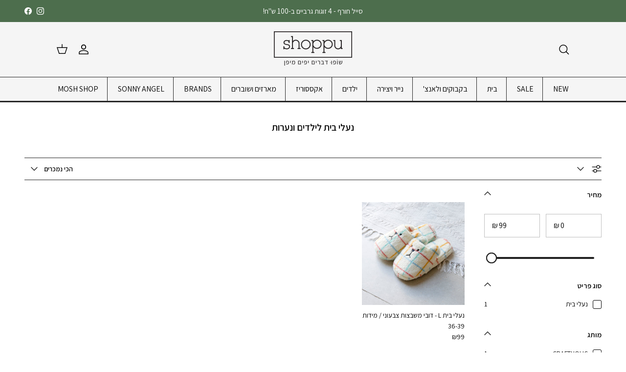

--- FILE ---
content_type: text/html; charset=utf-8
request_url: https://shoppu.co.il/collections/craftholic-slippers-s-m
body_size: 37417
content:
<!doctype html>
<html class="no-js" lang="he" dir="rtl">
<head><meta charset="utf-8">
<meta name="viewport" content="width=device-width,initial-scale=1">
<title>נעלי בית לילדים ונערות &ndash; Shoppu - שופו</title><link rel="canonical" href="https://shoppu.co.il/collections/craftholic-slippers-s-m"><link rel="icon" href="//shoppu.co.il/cdn/shop/files/favicon.png?crop=center&height=48&v=1638355648&width=48" type="image/png">
  <link rel="apple-touch-icon" href="//shoppu.co.il/cdn/shop/files/favicon.png?crop=center&height=180&v=1638355648&width=180"><meta property="og:site_name" content="Shoppu - שופו">
<meta property="og:url" content="https://shoppu.co.il/collections/craftholic-slippers-s-m">
<meta property="og:title" content="נעלי בית לילדים ונערות">
<meta property="og:type" content="product.group">
<meta property="og:description" content="בית לפריטים יחודיים, יפים ומשמחים מיפן
כלים ועיצוב הבית | פריטי טו-גו | אקססוריז | נייר ויצירה | קטנטנים"><meta property="og:image" content="http://shoppu.co.il/cdn/shop/files/20200106-054-1200.jpg?crop=center&height=1200&v=1644264529&width=1200">
  <meta property="og:image:secure_url" content="https://shoppu.co.il/cdn/shop/files/20200106-054-1200.jpg?crop=center&height=1200&v=1644264529&width=1200">
  <meta property="og:image:width" content="1200">
  <meta property="og:image:height" content="628"><meta name="twitter:card" content="summary_large_image">
<meta name="twitter:title" content="נעלי בית לילדים ונערות">
<meta name="twitter:description" content="בית לפריטים יחודיים, יפים ומשמחים מיפן
כלים ועיצוב הבית | פריטי טו-גו | אקססוריז | נייר ויצירה | קטנטנים">
<style>@font-face {
  font-family: Assistant;
  font-weight: 400;
  font-style: normal;
  font-display: fallback;
  src: url("//shoppu.co.il/cdn/fonts/assistant/assistant_n4.9120912a469cad1cc292572851508ca49d12e768.woff2") format("woff2"),
       url("//shoppu.co.il/cdn/fonts/assistant/assistant_n4.6e9875ce64e0fefcd3f4446b7ec9036b3ddd2985.woff") format("woff");
}
@font-face {
  font-family: Assistant;
  font-weight: 700;
  font-style: normal;
  font-display: fallback;
  src: url("//shoppu.co.il/cdn/fonts/assistant/assistant_n7.bf44452348ec8b8efa3aa3068825305886b1c83c.woff2") format("woff2"),
       url("//shoppu.co.il/cdn/fonts/assistant/assistant_n7.0c887fee83f6b3bda822f1150b912c72da0f7b64.woff") format("woff");
}
@font-face {
  font-family: Assistant;
  font-weight: 500;
  font-style: normal;
  font-display: fallback;
  src: url("//shoppu.co.il/cdn/fonts/assistant/assistant_n5.26caedc0c0f332f957d0fb6b24adee050844cce5.woff2") format("woff2"),
       url("//shoppu.co.il/cdn/fonts/assistant/assistant_n5.d09f0488bf8aadd48534c94ac3f185fbc9ddb168.woff") format("woff");
}
@font-face {
  font-family: Assistant;
  font-weight: 400;
  font-style: normal;
  font-display: fallback;
  src: url("//shoppu.co.il/cdn/fonts/assistant/assistant_n4.9120912a469cad1cc292572851508ca49d12e768.woff2") format("woff2"),
       url("//shoppu.co.il/cdn/fonts/assistant/assistant_n4.6e9875ce64e0fefcd3f4446b7ec9036b3ddd2985.woff") format("woff");
}
@font-face {
  font-family: Arimo;
  font-weight: 700;
  font-style: normal;
  font-display: fallback;
  src: url("//shoppu.co.il/cdn/fonts/arimo/arimo_n7.1d2d0638e6a1228d86beb0e10006e3280ccb2d04.woff2") format("woff2"),
       url("//shoppu.co.il/cdn/fonts/arimo/arimo_n7.f4b9139e8eac4a17b38b8707044c20f54c3be479.woff") format("woff");
}
@font-face {
  font-family: Assistant;
  font-weight: 400;
  font-style: normal;
  font-display: fallback;
  src: url("//shoppu.co.il/cdn/fonts/assistant/assistant_n4.9120912a469cad1cc292572851508ca49d12e768.woff2") format("woff2"),
       url("//shoppu.co.il/cdn/fonts/assistant/assistant_n4.6e9875ce64e0fefcd3f4446b7ec9036b3ddd2985.woff") format("woff");
}
@font-face {
  font-family: Assistant;
  font-weight: 600;
  font-style: normal;
  font-display: fallback;
  src: url("//shoppu.co.il/cdn/fonts/assistant/assistant_n6.b2cbcfa81550fc99b5d970d0ef582eebcbac24e0.woff2") format("woff2"),
       url("//shoppu.co.il/cdn/fonts/assistant/assistant_n6.5dced1e1f897f561a8304b6ef1c533d81fd1c6e0.woff") format("woff");
}
:root {
  --page-container-width:          1480px;
  --reading-container-width:       1000px;
  --divider-opacity:               0.14;
  --gutter-large:                  30px;
  --gutter-desktop:                20px;
  --gutter-mobile:                 16px;
  --section-padding:               10px;
  --larger-section-padding:        40px;
  --larger-section-padding-mobile: 40px;
  --largest-section-padding:       60px;
  --aos-animate-duration:          0.6s;

  --base-font-family:              Assistant, sans-serif;
  --base-font-weight:              400;
  --base-font-style:               normal;
  --heading-font-family:           Assistant, sans-serif;
  --heading-font-weight:           400;
  --heading-font-style:            normal;
  --logo-font-family:              Arimo, sans-serif;
  --logo-font-weight:              700;
  --logo-font-style:               normal;
  --nav-font-family:               Assistant, sans-serif;
  --nav-font-weight:               400;
  --nav-font-style:                normal;

  --base-text-size:15px;
  --base-line-height:              1.6;
  --input-text-size:16px;
  --smaller-text-size-1:12px;
  --smaller-text-size-2:14px;
  --smaller-text-size-3:12px;
  --smaller-text-size-4:11px;
  --larger-text-size:22px;
  --super-large-text-size:39px;
  --super-large-mobile-text-size:18px;
  --larger-mobile-text-size:18px;
  --logo-text-size:24px;--btn-letter-spacing: normal;
    --btn-text-transform: none;
    --button-text-size:  15px;
    --quickbuy-button-text-size: 14px;
    --small-feature-link-font-size: 1em;
    --input-btn-padding-top:             1em;
    --input-btn-padding-bottom:          1em;--heading-text-transform:none;
  --nav-text-size:                      16px;
  --mobile-menu-font-weight:            600;

  --body-bg-color:                      255 255 255;
  --bg-color:                           255 255 255;
  --body-text-color:                    0 0 0;
  --text-color:                         0 0 0;

  --header-text-col:                    #000000;--header-text-hover-col:             var(--main-nav-link-hover-col);--header-bg-col:                     #f5f5f5;
  --heading-color:                     0 0 0;
  --body-heading-color:                0 0 0;
  --heading-divider-col:               #262626;

  --logo-col:                          #171717;
  --main-nav-bg:                       #f5f5f5;
  --main-nav-link-col:                 #000000;
  --main-nav-link-hover-col:           #808284;
  --main-nav-link-featured-col:        #576461;

  --link-color:                        0 0 0;
  --body-link-color:                   0 0 0;

  --btn-bg-color:                        35 35 35;
  --btn-bg-hover-color:                  128 130 132;
  --btn-border-color:                    35 35 35;
  --btn-border-hover-color:              128 130 132;
  --btn-text-color:                      255 255 255;
  --btn-text-hover-color:                255 255 255;--btn-alt-bg-color:                    235 235 235;
  --btn-alt-text-color:                  38 38 38;
  --btn-alt-border-color:                38 38 38;
  --btn-alt-border-hover-color:          38 38 38;--btn-ter-bg-color:                    235 235 235;
  --btn-ter-text-color:                  0 0 0;
  --btn-ter-bg-hover-color:              35 35 35;
  --btn-ter-text-hover-color:            255 255 255;--btn-border-radius: 0;--color-scheme-default:                             #ffffff;
  --color-scheme-default-color:                       255 255 255;
  --color-scheme-default-text-color:                  0 0 0;
  --color-scheme-default-head-color:                  0 0 0;
  --color-scheme-default-link-color:                  0 0 0;
  --color-scheme-default-btn-text-color:              255 255 255;
  --color-scheme-default-btn-text-hover-color:        255 255 255;
  --color-scheme-default-btn-bg-color:                35 35 35;
  --color-scheme-default-btn-bg-hover-color:          128 130 132;
  --color-scheme-default-btn-border-color:            35 35 35;
  --color-scheme-default-btn-border-hover-color:      128 130 132;
  --color-scheme-default-btn-alt-text-color:          38 38 38;
  --color-scheme-default-btn-alt-bg-color:            235 235 235;
  --color-scheme-default-btn-alt-border-color:        38 38 38;
  --color-scheme-default-btn-alt-border-hover-color:  38 38 38;

  --color-scheme-1:                             #ffffff;
  --color-scheme-1-color:                       255 255 255;
  --color-scheme-1-text-color:                  52 52 52;
  --color-scheme-1-head-color:                  52 52 52;
  --color-scheme-1-link-color:                  52 52 52;
  --color-scheme-1-btn-text-color:              255 255 255;
  --color-scheme-1-btn-text-hover-color:        255 255 255;
  --color-scheme-1-btn-bg-color:                35 35 35;
  --color-scheme-1-btn-bg-hover-color:          128 130 132;
  --color-scheme-1-btn-border-color:            35 35 35;
  --color-scheme-1-btn-border-hover-color:      128 130 132;
  --color-scheme-1-btn-alt-text-color:          35 35 35;
  --color-scheme-1-btn-alt-bg-color:            235 235 235;
  --color-scheme-1-btn-alt-border-color:        35 35 35;
  --color-scheme-1-btn-alt-border-hover-color:  35 35 35;

  --color-scheme-2:                             #f2f2f2;
  --color-scheme-2-color:                       242 242 242;
  --color-scheme-2-text-color:                  52 52 52;
  --color-scheme-2-head-color:                  52 52 52;
  --color-scheme-2-link-color:                  52 52 52;
  --color-scheme-2-btn-text-color:              255 255 255;
  --color-scheme-2-btn-text-hover-color:        255 255 255;
  --color-scheme-2-btn-bg-color:                35 35 35;
  --color-scheme-2-btn-bg-hover-color:          128 130 132;
  --color-scheme-2-btn-border-color:            35 35 35;
  --color-scheme-2-btn-border-hover-color:      128 130 132;
  --color-scheme-2-btn-alt-text-color:          38 38 38;
  --color-scheme-2-btn-alt-bg-color:            235 235 235;
  --color-scheme-2-btn-alt-border-color:        38 38 38;
  --color-scheme-2-btn-alt-border-hover-color:  38 38 38;

  /* Shop Pay payment terms */
  --payment-terms-background-color:    #ffffff;--quickbuy-bg: 255 255 255;--body-input-background-color:       rgb(var(--body-bg-color));
  --input-background-color:            rgb(var(--body-bg-color));
  --body-input-text-color:             var(--body-text-color);
  --input-text-color:                  var(--body-text-color);
  --body-input-border-color:           rgb(191, 191, 191);
  --input-border-color:                rgb(191, 191, 191);
  --input-border-color-hover:          rgb(115, 115, 115);
  --input-border-color-active:         rgb(0, 0, 0);

  --swatch-cross-svg:                  url("data:image/svg+xml,%3Csvg xmlns='http://www.w3.org/2000/svg' width='240' height='240' viewBox='0 0 24 24' fill='none' stroke='rgb(191, 191, 191)' stroke-width='0.09' preserveAspectRatio='none' %3E%3Cline x1='24' y1='0' x2='0' y2='24'%3E%3C/line%3E%3C/svg%3E");
  --swatch-cross-hover:                url("data:image/svg+xml,%3Csvg xmlns='http://www.w3.org/2000/svg' width='240' height='240' viewBox='0 0 24 24' fill='none' stroke='rgb(115, 115, 115)' stroke-width='0.09' preserveAspectRatio='none' %3E%3Cline x1='24' y1='0' x2='0' y2='24'%3E%3C/line%3E%3C/svg%3E");
  --swatch-cross-active:               url("data:image/svg+xml,%3Csvg xmlns='http://www.w3.org/2000/svg' width='240' height='240' viewBox='0 0 24 24' fill='none' stroke='rgb(0, 0, 0)' stroke-width='0.09' preserveAspectRatio='none' %3E%3Cline x1='24' y1='0' x2='0' y2='24'%3E%3C/line%3E%3C/svg%3E");

  --footer-divider-col:                #000000;
  --footer-text-col:                   196 196 196;
  --footer-heading-col:                255 255 255;
  --footer-bg:                         #232323;--product-label-overlay-justify: flex-start;--product-label-overlay-align: flex-start;--product-label-overlay-reduction-text:   #000000;
  --product-label-overlay-reduction-bg:     #ffffff;
  --product-label-overlay-stock-text:       #ffffff;
  --product-label-overlay-stock-bg:         #4c4c4b;
  --product-label-overlay-new-text:         #ffffff;
  --product-label-overlay-new-bg:           #667672;
  --product-label-overlay-meta-text:        #ffffff;
  --product-label-overlay-meta-bg:          #09728c;
  --product-label-sale-text:                #ff2200;
  --product-label-sold-text:                #171717;
  --product-label-preorder-text:            #60a57e;

  --product-block-crop-align:               center;

  
  --product-block-price-align:              flex-start;
  --product-block-price-item-margin-start:  initial;
  --product-block-price-item-margin-end:    .5rem;
  

  --collection-block-image-position:   center center;

  --swatch-picker-image-size:          68px;
  --swatch-crop-align:                 center center;

  --image-overlay-text-color:          255 255 255;--image-overlay-bg:                  rgba(23, 23, 23, 0.0);
  --image-overlay-shadow-start:        rgb(0 0 0 / 0.2);
  --image-overlay-box-opacity:         1.0;.image-overlay--bg-box .text-overlay .text-overlay__text {
      --image-overlay-box-bg: 255 255 255;
      --heading-color: var(--body-heading-color);
      --text-color: var(--body-text-color);
      --link-color: var(--body-link-color);
    }--product-inventory-ok-box-color:            #f2faf0;
  --product-inventory-ok-text-color:           #108043;
  --product-inventory-ok-icon-box-fill-color:  #fff;
  --product-inventory-low-box-color:           #fcf1cd;
  --product-inventory-low-text-color:          #dd9a1a;
  --product-inventory-low-icon-box-fill-color: #fff;
  --product-inventory-low-text-color-channels: 16, 128, 67;
  --product-inventory-ok-text-color-channels:  221, 154, 26;

  --rating-star-color: 0 0 0;
}::selection {
    background: rgb(var(--body-heading-color));
    color: rgb(var(--body-bg-color));
  }
  ::-moz-selection {
    background: rgb(var(--body-heading-color));
    color: rgb(var(--body-bg-color));
  }.navigation .h1 {
  color: inherit !important;
}.use-color-scheme--default {
  --product-label-sale-text:           #ff2200;
  --product-label-sold-text:           #171717;
  --product-label-preorder-text:       #60a57e;
  --input-background-color:            rgb(var(--body-bg-color));
  --input-text-color:                  var(--body-input-text-color);
  --input-border-color:                rgb(191, 191, 191);
  --input-border-color-hover:          rgb(115, 115, 115);
  --input-border-color-active:         rgb(0, 0, 0);
}@media (max-width: 768px) {
:root {
  --reading-container-width:       100%;
}
}
</style>

  <link href="//shoppu.co.il/cdn/shop/t/45/assets/main.css?v=90482091391322295321743451141" rel="stylesheet" type="text/css" media="all" />
<link rel="preload" as="font" href="//shoppu.co.il/cdn/fonts/assistant/assistant_n4.9120912a469cad1cc292572851508ca49d12e768.woff2" type="font/woff2" crossorigin><link rel="preload" as="font" href="//shoppu.co.il/cdn/fonts/assistant/assistant_n4.9120912a469cad1cc292572851508ca49d12e768.woff2" type="font/woff2" crossorigin><script>
    document.documentElement.className = document.documentElement.className.replace('no-js', 'js');

    window.theme = {
      info: {
        name: 'Symmetry',
        version: '7.1.2'
      },
      device: {
        hasTouch: window.matchMedia('(any-pointer: coarse)').matches,
        hasHover: window.matchMedia('(hover: hover)').matches
      },
      mediaQueries: {
        md: '(min-width: 768px)',
        productMediaCarouselBreak: '(min-width: 1041px)'
      },
      routes: {
        base: 'https://shoppu.co.il',
        cart: '/cart',
        cartAdd: '/cart/add.js',
        cartUpdate: '/cart/update.js',
        predictiveSearch: '/search/suggest'
      },
      strings: {
        cartTermsConfirmation: "You must agree to the terms and conditions before continuing.\n",
        cartItemsQuantityError: "",
        generalSearchViewAll: "",
        noStock: "אינו זמין לרכישה",
        noVariant: "Unavailable\n",
        productsProductChooseA: "",
        generalSearchPages: "",
        generalSearchNoResultsWithoutTerms: "",
        shippingCalculator: {
          singleRate: "There is one shipping rate available for\n",
          multipleRates: "Shipping rates available, starting at\n",
          noRates: "We do not ship to this destination.\n"
        }
      },
      settings: {
        moneyWithCurrencyFormat: "₪{{ amount_no_decimals }}",
        cartType: "drawer",
        afterAddToCart: "drawer",
        quickbuyStyle: "whole",
        externalLinksNewTab: true,
        internalLinksSmoothScroll: true
      }
    }

    theme.inlineNavigationCheck = function() {
      var pageHeader = document.querySelector('.pageheader'),
          inlineNavContainer = pageHeader.querySelector('.logo-area__left__inner'),
          inlineNav = inlineNavContainer.querySelector('.navigation--left');
      if (inlineNav && getComputedStyle(inlineNav).display != 'none') {
        var inlineMenuCentered = document.querySelector('.pageheader--layout-inline-menu-center'),
            logoContainer = document.querySelector('.logo-area__middle__inner');
        if(inlineMenuCentered) {
          var rightWidth = document.querySelector('.logo-area__right__inner').clientWidth,
              middleWidth = logoContainer.clientWidth,
              logoArea = document.querySelector('.logo-area'),
              computedLogoAreaStyle = getComputedStyle(logoArea),
              logoAreaInnerWidth = logoArea.clientWidth - Math.ceil(parseFloat(computedLogoAreaStyle.paddingLeft)) - Math.ceil(parseFloat(computedLogoAreaStyle.paddingRight)),
              availableNavWidth = logoAreaInnerWidth - Math.max(rightWidth, middleWidth) * 2 - 40;
          inlineNavContainer.style.maxWidth = availableNavWidth + 'px';
        }

        var firstInlineNavLink = inlineNav.querySelector('.navigation__item:first-child'),
            lastInlineNavLink = inlineNav.querySelector('.navigation__item:last-child');
        if (lastInlineNavLink) {
          var inlineNavWidth = null;
          if(document.querySelector('html[dir=rtl]')) {
            inlineNavWidth = firstInlineNavLink.offsetLeft - lastInlineNavLink.offsetLeft + firstInlineNavLink.offsetWidth;
          } else {
            inlineNavWidth = lastInlineNavLink.offsetLeft - firstInlineNavLink.offsetLeft + lastInlineNavLink.offsetWidth;
          }
          if (inlineNavContainer.offsetWidth >= inlineNavWidth) {
            pageHeader.classList.add('pageheader--layout-inline-permitted');
            var tallLogo = logoContainer.clientHeight > lastInlineNavLink.clientHeight + 20;
            if (tallLogo) {
              inlineNav.classList.add('navigation--tight-underline');
            } else {
              inlineNav.classList.remove('navigation--tight-underline');
            }
          } else {
            pageHeader.classList.remove('pageheader--layout-inline-permitted');
          }
        }
      }
    };

    theme.setInitialHeaderHeightProperty = () => {
      const section = document.querySelector('.section-header');
      if (section) {
        document.documentElement.style.setProperty('--theme-header-height', Math.ceil(section.clientHeight) + 'px');
      }
    };
  </script>

  <script src="//shoppu.co.il/cdn/shop/t/45/assets/main.js?v=66933730433444639621714314445" defer></script>
    <script src="//shoppu.co.il/cdn/shop/t/45/assets/animate-on-scroll.js?v=15249566486942820451714314445" defer></script>
    <link href="//shoppu.co.il/cdn/shop/t/45/assets/animate-on-scroll.css?v=35216439550296132921714314445" rel="stylesheet" type="text/css" media="all" />
  

  <script>window.performance && window.performance.mark && window.performance.mark('shopify.content_for_header.start');</script><meta name="google-site-verification" content="qnmBmq6vJwKRNixJhtKJ4T3TqvV-WIYiASGyjmq4ZvY">
<meta id="shopify-digital-wallet" name="shopify-digital-wallet" content="/3339857/digital_wallets/dialog">
<link rel="alternate" type="application/atom+xml" title="Feed" href="/collections/craftholic-slippers-s-m.atom" />
<link rel="alternate" type="application/json+oembed" href="https://shoppu.co.il/collections/craftholic-slippers-s-m.oembed">
<script async="async" src="/checkouts/internal/preloads.js?locale=he-IL"></script>
<script id="shopify-features" type="application/json">{"accessToken":"8b836e570db20babb6e5fb09a3dc5229","betas":["rich-media-storefront-analytics"],"domain":"shoppu.co.il","predictiveSearch":false,"shopId":3339857,"locale":"he"}</script>
<script>var Shopify = Shopify || {};
Shopify.shop = "shoppu.myshopify.com";
Shopify.locale = "he";
Shopify.currency = {"active":"ILS","rate":"1.0"};
Shopify.country = "IL";
Shopify.theme = {"name":"upgraded symmetry 04-24","id":142030667994,"schema_name":"Symmetry","schema_version":"7.1.2","theme_store_id":568,"role":"main"};
Shopify.theme.handle = "null";
Shopify.theme.style = {"id":null,"handle":null};
Shopify.cdnHost = "shoppu.co.il/cdn";
Shopify.routes = Shopify.routes || {};
Shopify.routes.root = "/";</script>
<script type="module">!function(o){(o.Shopify=o.Shopify||{}).modules=!0}(window);</script>
<script>!function(o){function n(){var o=[];function n(){o.push(Array.prototype.slice.apply(arguments))}return n.q=o,n}var t=o.Shopify=o.Shopify||{};t.loadFeatures=n(),t.autoloadFeatures=n()}(window);</script>
<script id="shop-js-analytics" type="application/json">{"pageType":"collection"}</script>
<script defer="defer" async type="module" src="//shoppu.co.il/cdn/shopifycloud/shop-js/modules/v2/client.init-shop-cart-sync_C5BV16lS.en.esm.js"></script>
<script defer="defer" async type="module" src="//shoppu.co.il/cdn/shopifycloud/shop-js/modules/v2/chunk.common_CygWptCX.esm.js"></script>
<script type="module">
  await import("//shoppu.co.il/cdn/shopifycloud/shop-js/modules/v2/client.init-shop-cart-sync_C5BV16lS.en.esm.js");
await import("//shoppu.co.il/cdn/shopifycloud/shop-js/modules/v2/chunk.common_CygWptCX.esm.js");

  window.Shopify.SignInWithShop?.initShopCartSync?.({"fedCMEnabled":true,"windoidEnabled":true});

</script>
<script>(function() {
  var isLoaded = false;
  function asyncLoad() {
    if (isLoaded) return;
    isLoaded = true;
    var urls = ["https:\/\/chimpstatic.com\/mcjs-connected\/js\/users\/c51a63a391530937415334f37\/42ce7f57c72131c21ec571607.js?shop=shoppu.myshopify.com","https:\/\/getbutton.io\/shopify\/widget\/3339857.js?v=1603607803\u0026shop=shoppu.myshopify.com","https:\/\/upsell.conversionbear.com\/script?app=upsell\u0026shop=shoppu.myshopify.com","https:\/\/cdn.ordersify.com\/sdk\/v2\/ordersify-shopify.min.js?shop=shoppu.myshopify.com","https:\/\/cdn.one.store\/javascript\/dist\/1.0\/jcr-widget.js?account_id=shopify:shoppu.myshopify.com\u0026shop=shoppu.myshopify.com","\/\/searchserverapi.com\/widgets\/shopify\/init.js?a=4U7V4N2N7c\u0026shop=shoppu.myshopify.com","https:\/\/d18eg7dreypte5.cloudfront.net\/browse-abandonment\/smsbump_timer.js?shop=shoppu.myshopify.com","https:\/\/cdn.hextom.com\/js\/freeshippingbar.js?shop=shoppu.myshopify.com"];
    for (var i = 0; i < urls.length; i++) {
      var s = document.createElement('script');
      s.type = 'text/javascript';
      s.async = true;
      s.src = urls[i];
      var x = document.getElementsByTagName('script')[0];
      x.parentNode.insertBefore(s, x);
    }
  };
  if(window.attachEvent) {
    window.attachEvent('onload', asyncLoad);
  } else {
    window.addEventListener('load', asyncLoad, false);
  }
})();</script>
<script id="__st">var __st={"a":3339857,"offset":7200,"reqid":"5be91c8d-2f0b-416e-b6d9-0506379fdf6b-1768729618","pageurl":"shoppu.co.il\/collections\/craftholic-slippers-s-m","u":"520a215b6cb3","p":"collection","rtyp":"collection","rid":2439348235};</script>
<script>window.ShopifyPaypalV4VisibilityTracking = true;</script>
<script id="captcha-bootstrap">!function(){'use strict';const t='contact',e='account',n='new_comment',o=[[t,t],['blogs',n],['comments',n],[t,'customer']],c=[[e,'customer_login'],[e,'guest_login'],[e,'recover_customer_password'],[e,'create_customer']],r=t=>t.map((([t,e])=>`form[action*='/${t}']:not([data-nocaptcha='true']) input[name='form_type'][value='${e}']`)).join(','),a=t=>()=>t?[...document.querySelectorAll(t)].map((t=>t.form)):[];function s(){const t=[...o],e=r(t);return a(e)}const i='password',u='form_key',d=['recaptcha-v3-token','g-recaptcha-response','h-captcha-response',i],f=()=>{try{return window.sessionStorage}catch{return}},m='__shopify_v',_=t=>t.elements[u];function p(t,e,n=!1){try{const o=window.sessionStorage,c=JSON.parse(o.getItem(e)),{data:r}=function(t){const{data:e,action:n}=t;return t[m]||n?{data:e,action:n}:{data:t,action:n}}(c);for(const[e,n]of Object.entries(r))t.elements[e]&&(t.elements[e].value=n);n&&o.removeItem(e)}catch(o){console.error('form repopulation failed',{error:o})}}const l='form_type',E='cptcha';function T(t){t.dataset[E]=!0}const w=window,h=w.document,L='Shopify',v='ce_forms',y='captcha';let A=!1;((t,e)=>{const n=(g='f06e6c50-85a8-45c8-87d0-21a2b65856fe',I='https://cdn.shopify.com/shopifycloud/storefront-forms-hcaptcha/ce_storefront_forms_captcha_hcaptcha.v1.5.2.iife.js',D={infoText:'Protected by hCaptcha',privacyText:'Privacy',termsText:'Terms'},(t,e,n)=>{const o=w[L][v],c=o.bindForm;if(c)return c(t,g,e,D).then(n);var r;o.q.push([[t,g,e,D],n]),r=I,A||(h.body.append(Object.assign(h.createElement('script'),{id:'captcha-provider',async:!0,src:r})),A=!0)});var g,I,D;w[L]=w[L]||{},w[L][v]=w[L][v]||{},w[L][v].q=[],w[L][y]=w[L][y]||{},w[L][y].protect=function(t,e){n(t,void 0,e),T(t)},Object.freeze(w[L][y]),function(t,e,n,w,h,L){const[v,y,A,g]=function(t,e,n){const i=e?o:[],u=t?c:[],d=[...i,...u],f=r(d),m=r(i),_=r(d.filter((([t,e])=>n.includes(e))));return[a(f),a(m),a(_),s()]}(w,h,L),I=t=>{const e=t.target;return e instanceof HTMLFormElement?e:e&&e.form},D=t=>v().includes(t);t.addEventListener('submit',(t=>{const e=I(t);if(!e)return;const n=D(e)&&!e.dataset.hcaptchaBound&&!e.dataset.recaptchaBound,o=_(e),c=g().includes(e)&&(!o||!o.value);(n||c)&&t.preventDefault(),c&&!n&&(function(t){try{if(!f())return;!function(t){const e=f();if(!e)return;const n=_(t);if(!n)return;const o=n.value;o&&e.removeItem(o)}(t);const e=Array.from(Array(32),(()=>Math.random().toString(36)[2])).join('');!function(t,e){_(t)||t.append(Object.assign(document.createElement('input'),{type:'hidden',name:u})),t.elements[u].value=e}(t,e),function(t,e){const n=f();if(!n)return;const o=[...t.querySelectorAll(`input[type='${i}']`)].map((({name:t})=>t)),c=[...d,...o],r={};for(const[a,s]of new FormData(t).entries())c.includes(a)||(r[a]=s);n.setItem(e,JSON.stringify({[m]:1,action:t.action,data:r}))}(t,e)}catch(e){console.error('failed to persist form',e)}}(e),e.submit())}));const S=(t,e)=>{t&&!t.dataset[E]&&(n(t,e.some((e=>e===t))),T(t))};for(const o of['focusin','change'])t.addEventListener(o,(t=>{const e=I(t);D(e)&&S(e,y())}));const B=e.get('form_key'),M=e.get(l),P=B&&M;t.addEventListener('DOMContentLoaded',(()=>{const t=y();if(P)for(const e of t)e.elements[l].value===M&&p(e,B);[...new Set([...A(),...v().filter((t=>'true'===t.dataset.shopifyCaptcha))])].forEach((e=>S(e,t)))}))}(h,new URLSearchParams(w.location.search),n,t,e,['guest_login'])})(!1,!0)}();</script>
<script integrity="sha256-4kQ18oKyAcykRKYeNunJcIwy7WH5gtpwJnB7kiuLZ1E=" data-source-attribution="shopify.loadfeatures" defer="defer" src="//shoppu.co.il/cdn/shopifycloud/storefront/assets/storefront/load_feature-a0a9edcb.js" crossorigin="anonymous"></script>
<script data-source-attribution="shopify.dynamic_checkout.dynamic.init">var Shopify=Shopify||{};Shopify.PaymentButton=Shopify.PaymentButton||{isStorefrontPortableWallets:!0,init:function(){window.Shopify.PaymentButton.init=function(){};var t=document.createElement("script");t.src="https://shoppu.co.il/cdn/shopifycloud/portable-wallets/latest/portable-wallets.he.js",t.type="module",document.head.appendChild(t)}};
</script>
<script data-source-attribution="shopify.dynamic_checkout.buyer_consent">
  function portableWalletsHideBuyerConsent(e){var t=document.getElementById("shopify-buyer-consent"),n=document.getElementById("shopify-subscription-policy-button");t&&n&&(t.classList.add("hidden"),t.setAttribute("aria-hidden","true"),n.removeEventListener("click",e))}function portableWalletsShowBuyerConsent(e){var t=document.getElementById("shopify-buyer-consent"),n=document.getElementById("shopify-subscription-policy-button");t&&n&&(t.classList.remove("hidden"),t.removeAttribute("aria-hidden"),n.addEventListener("click",e))}window.Shopify?.PaymentButton&&(window.Shopify.PaymentButton.hideBuyerConsent=portableWalletsHideBuyerConsent,window.Shopify.PaymentButton.showBuyerConsent=portableWalletsShowBuyerConsent);
</script>
<script data-source-attribution="shopify.dynamic_checkout.cart.bootstrap">document.addEventListener("DOMContentLoaded",(function(){function t(){return document.querySelector("shopify-accelerated-checkout-cart, shopify-accelerated-checkout")}if(t())Shopify.PaymentButton.init();else{new MutationObserver((function(e,n){t()&&(Shopify.PaymentButton.init(),n.disconnect())})).observe(document.body,{childList:!0,subtree:!0})}}));
</script>

<script>window.performance && window.performance.mark && window.performance.mark('shopify.content_for_header.end');</script>
<!-- CC Custom Head Start --><!-- CC Custom Head End --><!-- BEGIN app block: shopify://apps/yotpo-product-reviews/blocks/settings/eb7dfd7d-db44-4334-bc49-c893b51b36cf -->


<script type="text/javascript">
  (function e(){var e=document.createElement("script");
  e.type="text/javascript",e.async=true,
  e.src="//staticw2.yotpo.com/UAMU67cN0LbfkPGuKAXAx4VJPbhK0HmRcAp3i3ar/widget.js?lang=he";
  var t=document.getElementsByTagName("script")[0];
  t.parentNode.insertBefore(e,t)})();
</script>



  
<!-- END app block --><!-- BEGIN app block: shopify://apps/rtl-master/blocks/RTL/4746b415-61b8-48e5-bdb3-9b2957c8d0b6 -->
    <style>html{direction:rtl}.mobile-navigation-drawer{right:-1px;left:auto;transform:translate(100%)}.main-search__button{position:absolute;left:20px;right:unset}.mobile-navigation-drawer .navigation__tier-1>.navigation__item>.navigation__children-toggle svg{transform:rotate(-270deg)}.navigation .menu-promotion__link,.navigation .navigation__link{display:block;text-align:right}.mobile-navigation-drawer--child-open .mobile-nav-back{transform:rotate(-180deg)}.navigation--left{right:0;left:unset}.navigation--right{left:0;right:unset}.cart-summary-overlay__actions{left:30px;right:unset}.product-detail .gallery .gallery__inner{width:100%;direction:ltr}@media(min-width:767px){.product-detail .product-column-right{margin-left:unset;margin-right:7%}}.product-detail .detail,.product-block .product-info,select[data-listed][data-colour-swatch=true]+.clickyboxes a{text-align:right!important}.navigation__mobile-products-title{text-align:right}@media only screen and (min-width:768px){.navigation .navigation__columns .navigation__column{text-align:right}}.announcement-bar .announcement-bar__right{flex:2 0 0;text-align:left}.cart-link__label{margin-left:8px}@media only screen and (max-width:767px){.cart-item__column{text-align:right}.cart-item__image{padding-left:20px;padding-right:unset}}.cart-item-list-heading--quantity,.cart-item__quantity{padding-left:30px;padding-right:unset}.gallery.slick-slider,.collection-slider{direction:ltr}@media(max-width:767px){.flexible-layout .column{padding-right:0;padding-left:unset}}.flexible-layout .column{padding-left:30px;padding-right:unset}.social-links a{margin:0 10px 0 0}.logo-area__right .show-search-link{margin-left:20px;padding-right:unset}.cart-summary-overlay__column-item{padding-right:15px;padding-left:unset}.product-price__item{margin-left:.5rem;margin-right:unset}@media(min-width:768px){.navigation .navigation__columns .navigation__column,.pageheader--layout-inline-permitted.pageheader--layout-inline-menu-left+#main-nav .navigation--main .navigation__tier-2:not(.navigation__columns){text-align:right}}.breadcrumbs-list__item svg.feather.feather-chevron-right{transform:rotate(180deg)}.collection-slider .product-price{justify-content:flex-end}@media(min-width:1001px){.filter-container--side .filters .filters__inner{padding-left:40px;padding-right:unset}}.filter-group__item .filter-group__item__text:before{right:0;left:unset}.filter-group__item{padding-left:unset; padding-right:28px}@media(min-width:768px){.toggle-btn--revealed-desktop .toggle-btn__chevron{transform:rotate(270deg)}.testimonial__text .testimonial__blockquote{padding-left:40 px;padding-right:unset}}.cc-price-range__bar,.slick-slider{direction:ltr}.testimonial__content{direction:rtl;text-align:right}@media(min-width:1000px){.testimonial-list--with-images .testimonial__column--text .subheading{text-align:right;direction:rtl}}.testimonial__column svg.feather.feather-chevron-right,.testimonial__column svg.feather.feather-chevron-left,a.more svg.feather.feather-chevron-right{transform:rotate(180deg)}
@media (max-width: 767px){  
  .flexible-layout .column {
    padding-left: 0!important;
    padding-right: 0!important;
}
}</style> 
    <style>@import url('https://fonts.googleapis.com/css2?family=Assistant&display=swap');body, h1, h2, h3, h4, h5, h6, p, blockquote, li, a, *:not(.fa):not(.jdgm-star):not(.jdgm-paginate__page):not(.lni):not(.material-icons-outlined):not(i) {font-family: 'Assistant' !important;}</style> 
    <style>none</style> 



<!-- END app block --><script src="https://cdn.shopify.com/extensions/019bc2cf-ad72-709c-ab89-9947d92587ae/free-shipping-bar-118/assets/freeshippingbar.js" type="text/javascript" defer="defer"></script>
<script src="https://cdn.shopify.com/extensions/0d820108-3ce0-4af0-b465-53058c9cd8a9/ordersify-restocked-alerts-13/assets/ordersify.min.js" type="text/javascript" defer="defer"></script>
<link href="https://cdn.shopify.com/extensions/0d820108-3ce0-4af0-b465-53058c9cd8a9/ordersify-restocked-alerts-13/assets/ordersify.min.css" rel="stylesheet" type="text/css" media="all">
<link href="https://monorail-edge.shopifysvc.com" rel="dns-prefetch">
<script>(function(){if ("sendBeacon" in navigator && "performance" in window) {try {var session_token_from_headers = performance.getEntriesByType('navigation')[0].serverTiming.find(x => x.name == '_s').description;} catch {var session_token_from_headers = undefined;}var session_cookie_matches = document.cookie.match(/_shopify_s=([^;]*)/);var session_token_from_cookie = session_cookie_matches && session_cookie_matches.length === 2 ? session_cookie_matches[1] : "";var session_token = session_token_from_headers || session_token_from_cookie || "";function handle_abandonment_event(e) {var entries = performance.getEntries().filter(function(entry) {return /monorail-edge.shopifysvc.com/.test(entry.name);});if (!window.abandonment_tracked && entries.length === 0) {window.abandonment_tracked = true;var currentMs = Date.now();var navigation_start = performance.timing.navigationStart;var payload = {shop_id: 3339857,url: window.location.href,navigation_start,duration: currentMs - navigation_start,session_token,page_type: "collection"};window.navigator.sendBeacon("https://monorail-edge.shopifysvc.com/v1/produce", JSON.stringify({schema_id: "online_store_buyer_site_abandonment/1.1",payload: payload,metadata: {event_created_at_ms: currentMs,event_sent_at_ms: currentMs}}));}}window.addEventListener('pagehide', handle_abandonment_event);}}());</script>
<script id="web-pixels-manager-setup">(function e(e,d,r,n,o){if(void 0===o&&(o={}),!Boolean(null===(a=null===(i=window.Shopify)||void 0===i?void 0:i.analytics)||void 0===a?void 0:a.replayQueue)){var i,a;window.Shopify=window.Shopify||{};var t=window.Shopify;t.analytics=t.analytics||{};var s=t.analytics;s.replayQueue=[],s.publish=function(e,d,r){return s.replayQueue.push([e,d,r]),!0};try{self.performance.mark("wpm:start")}catch(e){}var l=function(){var e={modern:/Edge?\/(1{2}[4-9]|1[2-9]\d|[2-9]\d{2}|\d{4,})\.\d+(\.\d+|)|Firefox\/(1{2}[4-9]|1[2-9]\d|[2-9]\d{2}|\d{4,})\.\d+(\.\d+|)|Chrom(ium|e)\/(9{2}|\d{3,})\.\d+(\.\d+|)|(Maci|X1{2}).+ Version\/(15\.\d+|(1[6-9]|[2-9]\d|\d{3,})\.\d+)([,.]\d+|)( \(\w+\)|)( Mobile\/\w+|) Safari\/|Chrome.+OPR\/(9{2}|\d{3,})\.\d+\.\d+|(CPU[ +]OS|iPhone[ +]OS|CPU[ +]iPhone|CPU IPhone OS|CPU iPad OS)[ +]+(15[._]\d+|(1[6-9]|[2-9]\d|\d{3,})[._]\d+)([._]\d+|)|Android:?[ /-](13[3-9]|1[4-9]\d|[2-9]\d{2}|\d{4,})(\.\d+|)(\.\d+|)|Android.+Firefox\/(13[5-9]|1[4-9]\d|[2-9]\d{2}|\d{4,})\.\d+(\.\d+|)|Android.+Chrom(ium|e)\/(13[3-9]|1[4-9]\d|[2-9]\d{2}|\d{4,})\.\d+(\.\d+|)|SamsungBrowser\/([2-9]\d|\d{3,})\.\d+/,legacy:/Edge?\/(1[6-9]|[2-9]\d|\d{3,})\.\d+(\.\d+|)|Firefox\/(5[4-9]|[6-9]\d|\d{3,})\.\d+(\.\d+|)|Chrom(ium|e)\/(5[1-9]|[6-9]\d|\d{3,})\.\d+(\.\d+|)([\d.]+$|.*Safari\/(?![\d.]+ Edge\/[\d.]+$))|(Maci|X1{2}).+ Version\/(10\.\d+|(1[1-9]|[2-9]\d|\d{3,})\.\d+)([,.]\d+|)( \(\w+\)|)( Mobile\/\w+|) Safari\/|Chrome.+OPR\/(3[89]|[4-9]\d|\d{3,})\.\d+\.\d+|(CPU[ +]OS|iPhone[ +]OS|CPU[ +]iPhone|CPU IPhone OS|CPU iPad OS)[ +]+(10[._]\d+|(1[1-9]|[2-9]\d|\d{3,})[._]\d+)([._]\d+|)|Android:?[ /-](13[3-9]|1[4-9]\d|[2-9]\d{2}|\d{4,})(\.\d+|)(\.\d+|)|Mobile Safari.+OPR\/([89]\d|\d{3,})\.\d+\.\d+|Android.+Firefox\/(13[5-9]|1[4-9]\d|[2-9]\d{2}|\d{4,})\.\d+(\.\d+|)|Android.+Chrom(ium|e)\/(13[3-9]|1[4-9]\d|[2-9]\d{2}|\d{4,})\.\d+(\.\d+|)|Android.+(UC? ?Browser|UCWEB|U3)[ /]?(15\.([5-9]|\d{2,})|(1[6-9]|[2-9]\d|\d{3,})\.\d+)\.\d+|SamsungBrowser\/(5\.\d+|([6-9]|\d{2,})\.\d+)|Android.+MQ{2}Browser\/(14(\.(9|\d{2,})|)|(1[5-9]|[2-9]\d|\d{3,})(\.\d+|))(\.\d+|)|K[Aa][Ii]OS\/(3\.\d+|([4-9]|\d{2,})\.\d+)(\.\d+|)/},d=e.modern,r=e.legacy,n=navigator.userAgent;return n.match(d)?"modern":n.match(r)?"legacy":"unknown"}(),u="modern"===l?"modern":"legacy",c=(null!=n?n:{modern:"",legacy:""})[u],f=function(e){return[e.baseUrl,"/wpm","/b",e.hashVersion,"modern"===e.buildTarget?"m":"l",".js"].join("")}({baseUrl:d,hashVersion:r,buildTarget:u}),m=function(e){var d=e.version,r=e.bundleTarget,n=e.surface,o=e.pageUrl,i=e.monorailEndpoint;return{emit:function(e){var a=e.status,t=e.errorMsg,s=(new Date).getTime(),l=JSON.stringify({metadata:{event_sent_at_ms:s},events:[{schema_id:"web_pixels_manager_load/3.1",payload:{version:d,bundle_target:r,page_url:o,status:a,surface:n,error_msg:t},metadata:{event_created_at_ms:s}}]});if(!i)return console&&console.warn&&console.warn("[Web Pixels Manager] No Monorail endpoint provided, skipping logging."),!1;try{return self.navigator.sendBeacon.bind(self.navigator)(i,l)}catch(e){}var u=new XMLHttpRequest;try{return u.open("POST",i,!0),u.setRequestHeader("Content-Type","text/plain"),u.send(l),!0}catch(e){return console&&console.warn&&console.warn("[Web Pixels Manager] Got an unhandled error while logging to Monorail."),!1}}}}({version:r,bundleTarget:l,surface:e.surface,pageUrl:self.location.href,monorailEndpoint:e.monorailEndpoint});try{o.browserTarget=l,function(e){var d=e.src,r=e.async,n=void 0===r||r,o=e.onload,i=e.onerror,a=e.sri,t=e.scriptDataAttributes,s=void 0===t?{}:t,l=document.createElement("script"),u=document.querySelector("head"),c=document.querySelector("body");if(l.async=n,l.src=d,a&&(l.integrity=a,l.crossOrigin="anonymous"),s)for(var f in s)if(Object.prototype.hasOwnProperty.call(s,f))try{l.dataset[f]=s[f]}catch(e){}if(o&&l.addEventListener("load",o),i&&l.addEventListener("error",i),u)u.appendChild(l);else{if(!c)throw new Error("Did not find a head or body element to append the script");c.appendChild(l)}}({src:f,async:!0,onload:function(){if(!function(){var e,d;return Boolean(null===(d=null===(e=window.Shopify)||void 0===e?void 0:e.analytics)||void 0===d?void 0:d.initialized)}()){var d=window.webPixelsManager.init(e)||void 0;if(d){var r=window.Shopify.analytics;r.replayQueue.forEach((function(e){var r=e[0],n=e[1],o=e[2];d.publishCustomEvent(r,n,o)})),r.replayQueue=[],r.publish=d.publishCustomEvent,r.visitor=d.visitor,r.initialized=!0}}},onerror:function(){return m.emit({status:"failed",errorMsg:"".concat(f," has failed to load")})},sri:function(e){var d=/^sha384-[A-Za-z0-9+/=]+$/;return"string"==typeof e&&d.test(e)}(c)?c:"",scriptDataAttributes:o}),m.emit({status:"loading"})}catch(e){m.emit({status:"failed",errorMsg:(null==e?void 0:e.message)||"Unknown error"})}}})({shopId: 3339857,storefrontBaseUrl: "https://shoppu.co.il",extensionsBaseUrl: "https://extensions.shopifycdn.com/cdn/shopifycloud/web-pixels-manager",monorailEndpoint: "https://monorail-edge.shopifysvc.com/unstable/produce_batch",surface: "storefront-renderer",enabledBetaFlags: ["2dca8a86"],webPixelsConfigList: [{"id":"777617626","configuration":"{\"pixelCode\":\"CUU8QTJC77U8CB5ADACG\"}","eventPayloadVersion":"v1","runtimeContext":"STRICT","scriptVersion":"22e92c2ad45662f435e4801458fb78cc","type":"APP","apiClientId":4383523,"privacyPurposes":["ANALYTICS","MARKETING","SALE_OF_DATA"],"dataSharingAdjustments":{"protectedCustomerApprovalScopes":["read_customer_address","read_customer_email","read_customer_name","read_customer_personal_data","read_customer_phone"]}},{"id":"517603546","configuration":"{\"config\":\"{\\\"pixel_id\\\":\\\"G-1BS30SHYDP\\\",\\\"google_tag_ids\\\":[\\\"G-1BS30SHYDP\\\",\\\"GT-T537C9F\\\"],\\\"target_country\\\":\\\"IL\\\",\\\"gtag_events\\\":[{\\\"type\\\":\\\"begin_checkout\\\",\\\"action_label\\\":\\\"G-1BS30SHYDP\\\"},{\\\"type\\\":\\\"search\\\",\\\"action_label\\\":\\\"G-1BS30SHYDP\\\"},{\\\"type\\\":\\\"view_item\\\",\\\"action_label\\\":[\\\"G-1BS30SHYDP\\\",\\\"MC-MYMHJGZQZQ\\\"]},{\\\"type\\\":\\\"purchase\\\",\\\"action_label\\\":[\\\"G-1BS30SHYDP\\\",\\\"MC-MYMHJGZQZQ\\\"]},{\\\"type\\\":\\\"page_view\\\",\\\"action_label\\\":[\\\"G-1BS30SHYDP\\\",\\\"MC-MYMHJGZQZQ\\\"]},{\\\"type\\\":\\\"add_payment_info\\\",\\\"action_label\\\":\\\"G-1BS30SHYDP\\\"},{\\\"type\\\":\\\"add_to_cart\\\",\\\"action_label\\\":\\\"G-1BS30SHYDP\\\"}],\\\"enable_monitoring_mode\\\":false}\"}","eventPayloadVersion":"v1","runtimeContext":"OPEN","scriptVersion":"b2a88bafab3e21179ed38636efcd8a93","type":"APP","apiClientId":1780363,"privacyPurposes":[],"dataSharingAdjustments":{"protectedCustomerApprovalScopes":["read_customer_address","read_customer_email","read_customer_name","read_customer_personal_data","read_customer_phone"]}},{"id":"435945690","configuration":"{\"store\":\"shoppu.myshopify.com\"}","eventPayloadVersion":"v1","runtimeContext":"STRICT","scriptVersion":"8450b52b59e80bfb2255f1e069ee1acd","type":"APP","apiClientId":740217,"privacyPurposes":["ANALYTICS","MARKETING","SALE_OF_DATA"],"dataSharingAdjustments":{"protectedCustomerApprovalScopes":["read_customer_address","read_customer_email","read_customer_name","read_customer_personal_data","read_customer_phone"]}},{"id":"175145178","configuration":"{\"pixel_id\":\"1436509703305264\",\"pixel_type\":\"facebook_pixel\",\"metaapp_system_user_token\":\"-\"}","eventPayloadVersion":"v1","runtimeContext":"OPEN","scriptVersion":"ca16bc87fe92b6042fbaa3acc2fbdaa6","type":"APP","apiClientId":2329312,"privacyPurposes":["ANALYTICS","MARKETING","SALE_OF_DATA"],"dataSharingAdjustments":{"protectedCustomerApprovalScopes":["read_customer_address","read_customer_email","read_customer_name","read_customer_personal_data","read_customer_phone"]}},{"id":"shopify-app-pixel","configuration":"{}","eventPayloadVersion":"v1","runtimeContext":"STRICT","scriptVersion":"0450","apiClientId":"shopify-pixel","type":"APP","privacyPurposes":["ANALYTICS","MARKETING"]},{"id":"shopify-custom-pixel","eventPayloadVersion":"v1","runtimeContext":"LAX","scriptVersion":"0450","apiClientId":"shopify-pixel","type":"CUSTOM","privacyPurposes":["ANALYTICS","MARKETING"]}],isMerchantRequest: false,initData: {"shop":{"name":"Shoppu - שופו","paymentSettings":{"currencyCode":"ILS"},"myshopifyDomain":"shoppu.myshopify.com","countryCode":"IL","storefrontUrl":"https:\/\/shoppu.co.il"},"customer":null,"cart":null,"checkout":null,"productVariants":[],"purchasingCompany":null},},"https://shoppu.co.il/cdn","fcfee988w5aeb613cpc8e4bc33m6693e112",{"modern":"","legacy":""},{"shopId":"3339857","storefrontBaseUrl":"https:\/\/shoppu.co.il","extensionBaseUrl":"https:\/\/extensions.shopifycdn.com\/cdn\/shopifycloud\/web-pixels-manager","surface":"storefront-renderer","enabledBetaFlags":"[\"2dca8a86\"]","isMerchantRequest":"false","hashVersion":"fcfee988w5aeb613cpc8e4bc33m6693e112","publish":"custom","events":"[[\"page_viewed\",{}],[\"collection_viewed\",{\"collection\":{\"id\":\"2439348235\",\"title\":\"נעלי בית לילדים ונערות\",\"productVariants\":[{\"price\":{\"amount\":99.0,\"currencyCode\":\"ILS\"},\"product\":{\"title\":\"נעלי בית L - דובי משבצות צבעוני \/ מידות 36-39\",\"vendor\":\"CRAFTHOLIC\",\"id\":\"8048188653786\",\"untranslatedTitle\":\"נעלי בית L - דובי משבצות צבעוני \/ מידות 36-39\",\"url\":\"\/products\/craftholic-slippers-checkerd-sloth-l\",\"type\":\"נעלי בית\"},\"id\":\"44069810503898\",\"image\":{\"src\":\"\/\/shoppu.co.il\/cdn\/shop\/files\/slippers-grid-1_2425d020-5fe3-4dfe-a061-373eff0c01ab.jpg?v=1697979454\"},\"sku\":\"CU6302\",\"title\":\"Default Title\",\"untranslatedTitle\":\"Default Title\"}]}}]]"});</script><script>
  window.ShopifyAnalytics = window.ShopifyAnalytics || {};
  window.ShopifyAnalytics.meta = window.ShopifyAnalytics.meta || {};
  window.ShopifyAnalytics.meta.currency = 'ILS';
  var meta = {"products":[{"id":8048188653786,"gid":"gid:\/\/shopify\/Product\/8048188653786","vendor":"CRAFTHOLIC","type":"נעלי בית","handle":"craftholic-slippers-checkerd-sloth-l","variants":[{"id":44069810503898,"price":9900,"name":"נעלי בית L - דובי משבצות צבעוני \/ מידות 36-39","public_title":null,"sku":"CU6302"}],"remote":false}],"page":{"pageType":"collection","resourceType":"collection","resourceId":2439348235,"requestId":"5be91c8d-2f0b-416e-b6d9-0506379fdf6b-1768729618"}};
  for (var attr in meta) {
    window.ShopifyAnalytics.meta[attr] = meta[attr];
  }
</script>
<script class="analytics">
  (function () {
    var customDocumentWrite = function(content) {
      var jquery = null;

      if (window.jQuery) {
        jquery = window.jQuery;
      } else if (window.Checkout && window.Checkout.$) {
        jquery = window.Checkout.$;
      }

      if (jquery) {
        jquery('body').append(content);
      }
    };

    var hasLoggedConversion = function(token) {
      if (token) {
        return document.cookie.indexOf('loggedConversion=' + token) !== -1;
      }
      return false;
    }

    var setCookieIfConversion = function(token) {
      if (token) {
        var twoMonthsFromNow = new Date(Date.now());
        twoMonthsFromNow.setMonth(twoMonthsFromNow.getMonth() + 2);

        document.cookie = 'loggedConversion=' + token + '; expires=' + twoMonthsFromNow;
      }
    }

    var trekkie = window.ShopifyAnalytics.lib = window.trekkie = window.trekkie || [];
    if (trekkie.integrations) {
      return;
    }
    trekkie.methods = [
      'identify',
      'page',
      'ready',
      'track',
      'trackForm',
      'trackLink'
    ];
    trekkie.factory = function(method) {
      return function() {
        var args = Array.prototype.slice.call(arguments);
        args.unshift(method);
        trekkie.push(args);
        return trekkie;
      };
    };
    for (var i = 0; i < trekkie.methods.length; i++) {
      var key = trekkie.methods[i];
      trekkie[key] = trekkie.factory(key);
    }
    trekkie.load = function(config) {
      trekkie.config = config || {};
      trekkie.config.initialDocumentCookie = document.cookie;
      var first = document.getElementsByTagName('script')[0];
      var script = document.createElement('script');
      script.type = 'text/javascript';
      script.onerror = function(e) {
        var scriptFallback = document.createElement('script');
        scriptFallback.type = 'text/javascript';
        scriptFallback.onerror = function(error) {
                var Monorail = {
      produce: function produce(monorailDomain, schemaId, payload) {
        var currentMs = new Date().getTime();
        var event = {
          schema_id: schemaId,
          payload: payload,
          metadata: {
            event_created_at_ms: currentMs,
            event_sent_at_ms: currentMs
          }
        };
        return Monorail.sendRequest("https://" + monorailDomain + "/v1/produce", JSON.stringify(event));
      },
      sendRequest: function sendRequest(endpointUrl, payload) {
        // Try the sendBeacon API
        if (window && window.navigator && typeof window.navigator.sendBeacon === 'function' && typeof window.Blob === 'function' && !Monorail.isIos12()) {
          var blobData = new window.Blob([payload], {
            type: 'text/plain'
          });

          if (window.navigator.sendBeacon(endpointUrl, blobData)) {
            return true;
          } // sendBeacon was not successful

        } // XHR beacon

        var xhr = new XMLHttpRequest();

        try {
          xhr.open('POST', endpointUrl);
          xhr.setRequestHeader('Content-Type', 'text/plain');
          xhr.send(payload);
        } catch (e) {
          console.log(e);
        }

        return false;
      },
      isIos12: function isIos12() {
        return window.navigator.userAgent.lastIndexOf('iPhone; CPU iPhone OS 12_') !== -1 || window.navigator.userAgent.lastIndexOf('iPad; CPU OS 12_') !== -1;
      }
    };
    Monorail.produce('monorail-edge.shopifysvc.com',
      'trekkie_storefront_load_errors/1.1',
      {shop_id: 3339857,
      theme_id: 142030667994,
      app_name: "storefront",
      context_url: window.location.href,
      source_url: "//shoppu.co.il/cdn/s/trekkie.storefront.cd680fe47e6c39ca5d5df5f0a32d569bc48c0f27.min.js"});

        };
        scriptFallback.async = true;
        scriptFallback.src = '//shoppu.co.il/cdn/s/trekkie.storefront.cd680fe47e6c39ca5d5df5f0a32d569bc48c0f27.min.js';
        first.parentNode.insertBefore(scriptFallback, first);
      };
      script.async = true;
      script.src = '//shoppu.co.il/cdn/s/trekkie.storefront.cd680fe47e6c39ca5d5df5f0a32d569bc48c0f27.min.js';
      first.parentNode.insertBefore(script, first);
    };
    trekkie.load(
      {"Trekkie":{"appName":"storefront","development":false,"defaultAttributes":{"shopId":3339857,"isMerchantRequest":null,"themeId":142030667994,"themeCityHash":"14303404449351814635","contentLanguage":"he","currency":"ILS","eventMetadataId":"ba73073a-9ad3-4f47-8bf2-488253668ace"},"isServerSideCookieWritingEnabled":true,"monorailRegion":"shop_domain","enabledBetaFlags":["65f19447"]},"Session Attribution":{},"S2S":{"facebookCapiEnabled":true,"source":"trekkie-storefront-renderer","apiClientId":580111}}
    );

    var loaded = false;
    trekkie.ready(function() {
      if (loaded) return;
      loaded = true;

      window.ShopifyAnalytics.lib = window.trekkie;

      var originalDocumentWrite = document.write;
      document.write = customDocumentWrite;
      try { window.ShopifyAnalytics.merchantGoogleAnalytics.call(this); } catch(error) {};
      document.write = originalDocumentWrite;

      window.ShopifyAnalytics.lib.page(null,{"pageType":"collection","resourceType":"collection","resourceId":2439348235,"requestId":"5be91c8d-2f0b-416e-b6d9-0506379fdf6b-1768729618","shopifyEmitted":true});

      var match = window.location.pathname.match(/checkouts\/(.+)\/(thank_you|post_purchase)/)
      var token = match? match[1]: undefined;
      if (!hasLoggedConversion(token)) {
        setCookieIfConversion(token);
        window.ShopifyAnalytics.lib.track("Viewed Product Category",{"currency":"ILS","category":"Collection: craftholic-slippers-s-m","collectionName":"craftholic-slippers-s-m","collectionId":2439348235,"nonInteraction":true},undefined,undefined,{"shopifyEmitted":true});
      }
    });


        var eventsListenerScript = document.createElement('script');
        eventsListenerScript.async = true;
        eventsListenerScript.src = "//shoppu.co.il/cdn/shopifycloud/storefront/assets/shop_events_listener-3da45d37.js";
        document.getElementsByTagName('head')[0].appendChild(eventsListenerScript);

})();</script>
  <script>
  if (!window.ga || (window.ga && typeof window.ga !== 'function')) {
    window.ga = function ga() {
      (window.ga.q = window.ga.q || []).push(arguments);
      if (window.Shopify && window.Shopify.analytics && typeof window.Shopify.analytics.publish === 'function') {
        window.Shopify.analytics.publish("ga_stub_called", {}, {sendTo: "google_osp_migration"});
      }
      console.error("Shopify's Google Analytics stub called with:", Array.from(arguments), "\nSee https://help.shopify.com/manual/promoting-marketing/pixels/pixel-migration#google for more information.");
    };
    if (window.Shopify && window.Shopify.analytics && typeof window.Shopify.analytics.publish === 'function') {
      window.Shopify.analytics.publish("ga_stub_initialized", {}, {sendTo: "google_osp_migration"});
    }
  }
</script>
<script
  defer
  src="https://shoppu.co.il/cdn/shopifycloud/perf-kit/shopify-perf-kit-3.0.4.min.js"
  data-application="storefront-renderer"
  data-shop-id="3339857"
  data-render-region="gcp-us-central1"
  data-page-type="collection"
  data-theme-instance-id="142030667994"
  data-theme-name="Symmetry"
  data-theme-version="7.1.2"
  data-monorail-region="shop_domain"
  data-resource-timing-sampling-rate="10"
  data-shs="true"
  data-shs-beacon="true"
  data-shs-export-with-fetch="true"
  data-shs-logs-sample-rate="1"
  data-shs-beacon-endpoint="https://shoppu.co.il/api/collect"
></script>
</head>

<body class="template-collection
 swatch-method-swatches swatch-style-listed cc-animate-enabled">

  <a class="skip-link visually-hidden" href="#content"></a><!-- BEGIN sections: header-group -->
<div id="shopify-section-sections--17814207889626__announcement-bar" class="shopify-section shopify-section-group-header-group section-announcement-bar">

<announcement-bar id="section-id-sections--17814207889626__announcement-bar" class="announcement-bar announcement-bar--with-announcement" data-cc-animate>
    <style data-shopify>
      #section-id-sections--17814207889626__announcement-bar {
        --bg-color: #4d6e4d;
        --heading-color: 255 255 255;
        --text-color: 255 255 255;
        --link-color: 255 255 255;
        --announcement-font-size: 15px;
      }
          
    </style>

    <div class="container container--no-max">
      <div class="announcement-bar__left desktop-only">
        
<ul class="social inline-flex flex-wrap"><li>
      <a class="social__link flex items-center justify-center" href="https://facebook.com/shopputelaviv" target="_blank" rel="noopener" title=""><svg aria-hidden="true" class="icon icon-facebook" viewBox="2 2 16 16" focusable="false" role="presentation"><path fill="currentColor" d="M18 10.049C18 5.603 14.419 2 10 2c-4.419 0-8 3.603-8 8.049C2 14.067 4.925 17.396 8.75 18v-5.624H6.719v-2.328h2.03V8.275c0-2.017 1.195-3.132 3.023-3.132.874 0 1.79.158 1.79.158v1.98h-1.009c-.994 0-1.303.621-1.303 1.258v1.51h2.219l-.355 2.326H11.25V18c3.825-.604 6.75-3.933 6.75-7.951Z"/></svg><span class="visually-hidden">Facebook</span>
      </a>
    </li><li>
      <a class="social__link flex items-center justify-center" href="https://instagram.com/shoppu/" target="_blank" rel="noopener" title=""><svg class="icon" width="48" height="48" viewBox="0 0 48 48" aria-hidden="true" focusable="false" role="presentation"><path d="M24 0c-6.518 0-7.335.028-9.895.144-2.555.117-4.3.523-5.826 1.116-1.578.613-2.917 1.434-4.25 2.768C2.693 5.362 1.872 6.701 1.26 8.28.667 9.806.26 11.55.144 14.105.028 16.665 0 17.482 0 24s.028 7.335.144 9.895c.117 2.555.523 4.3 1.116 5.826.613 1.578 1.434 2.917 2.768 4.25 1.334 1.335 2.673 2.156 4.251 2.77 1.527.592 3.271.998 5.826 1.115 2.56.116 3.377.144 9.895.144s7.335-.028 9.895-.144c2.555-.117 4.3-.523 5.826-1.116 1.578-.613 2.917-1.434 4.25-2.768 1.335-1.334 2.156-2.673 2.77-4.251.592-1.527.998-3.271 1.115-5.826.116-2.56.144-3.377.144-9.895s-.028-7.335-.144-9.895c-.117-2.555-.523-4.3-1.116-5.826-.613-1.578-1.434-2.917-2.768-4.25-1.334-1.335-2.673-2.156-4.251-2.769-1.527-.593-3.271-1-5.826-1.116C31.335.028 30.518 0 24 0Zm0 4.324c6.408 0 7.167.025 9.698.14 2.34.107 3.61.498 4.457.827 1.12.435 1.92.955 2.759 1.795.84.84 1.36 1.64 1.795 2.76.33.845.72 2.116.827 4.456.115 2.53.14 3.29.14 9.698s-.025 7.167-.14 9.698c-.107 2.34-.498 3.61-.827 4.457-.435 1.12-.955 1.92-1.795 2.759-.84.84-1.64 1.36-2.76 1.795-.845.33-2.116.72-4.456.827-2.53.115-3.29.14-9.698.14-6.409 0-7.168-.025-9.698-.14-2.34-.107-3.61-.498-4.457-.827-1.12-.435-1.92-.955-2.759-1.795-.84-.84-1.36-1.64-1.795-2.76-.33-.845-.72-2.116-.827-4.456-.115-2.53-.14-3.29-.14-9.698s.025-7.167.14-9.698c.107-2.34.498-3.61.827-4.457.435-1.12.955-1.92 1.795-2.759.84-.84 1.64-1.36 2.76-1.795.845-.33 2.116-.72 4.456-.827 2.53-.115 3.29-.14 9.698-.14Zm0 7.352c-6.807 0-12.324 5.517-12.324 12.324 0 6.807 5.517 12.324 12.324 12.324 6.807 0 12.324-5.517 12.324-12.324 0-6.807-5.517-12.324-12.324-12.324ZM24 32a8 8 0 1 1 0-16 8 8 0 0 1 0 16Zm15.691-20.811a2.88 2.88 0 1 1-5.76 0 2.88 2.88 0 0 1 5.76 0Z" fill="currentColor" fill-rule="evenodd"/></svg><span class="visually-hidden">Instagram</span>
      </a>
    </li></ul>

      </div>

      <div class="announcement-bar__middle"><div class="announcement-bar__announcements"><div class="announcement" ><div class="announcement__text">
                  !סייל חורף - 4 זוגות גרביים ב-100 ש"ח

                  
                </div>
              </div><div class="announcement announcement--inactive" ><div class="announcement__text">
                  !משלוח חינם בקנייה ב299 ש"ח ומעלה

                  
                </div>
              </div></div>
          <div class="announcement-bar__announcement-controller">
            <button class="announcement-button announcement-button--previous" aria-label=""><svg width="24" height="24" viewBox="0 0 24 24" fill="none" stroke="currentColor" stroke-width="1.5" stroke-linecap="round" stroke-linejoin="round" class="icon feather feather-chevron-left" aria-hidden="true" focusable="false" role="presentation"><path d="m15 18-6-6 6-6"/></svg></button><button class="announcement-button announcement-button--next" aria-label=""><svg width="24" height="24" viewBox="0 0 24 24" fill="none" stroke="currentColor" stroke-width="1.5" stroke-linecap="round" stroke-linejoin="round" class="icon feather feather-chevron-right" aria-hidden="true" focusable="false" role="presentation"><path d="m9 18 6-6-6-6"/></svg></button>
          </div></div>

      <div class="announcement-bar__right desktop-only">
        
        
          <div class="header-localization">
            

<script src="//shoppu.co.il/cdn/shop/t/45/assets/custom-select.js?v=147432982730571550041714314445" defer="defer"></script><form method="post" action="/localization" id="annbar-localization" accept-charset="UTF-8" class="form localization no-js-hidden" enctype="multipart/form-data"><input type="hidden" name="form_type" value="localization" /><input type="hidden" name="utf8" value="✓" /><input type="hidden" name="_method" value="put" /><input type="hidden" name="return_to" value="/collections/craftholic-slippers-s-m" /><div class="localization__grid"></div><script>
    document.getElementById('annbar-localization').addEventListener('change', (evt) => {
      const input = evt.target.previousElementSibling;
      if (input && input.tagName === 'INPUT') {
        input.value = evt.detail.selectedValue;
        evt.currentTarget.submit();
      }
    });
  </script></form>
          </div>
        
      </div>
    </div>
  </announcement-bar>
<style> #shopify-section-sections--17814207889626__announcement-bar .announcement-bar {position: fixed; top: 0px; left: 0px; width: 100%; z-index: 500; direction: ltr;} </style></div><div id="shopify-section-sections--17814207889626__header" class="shopify-section shopify-section-group-header-group section-header"><style data-shopify>
  .logo img {
    width: 160px;
  }
  .logo-area__middle--logo-image {
    max-width: 160px;
  }
  @media (max-width: 767.98px) {
    .logo img {
      width: 100px;
    }
  }.section-header {
    position: -webkit-sticky;
    position: sticky;
  }</style>
<page-header data-section-id="sections--17814207889626__header" data-cc-animate>
  <div id="pageheader" class="pageheader pageheader--layout-underneath pageheader--sticky">
    <div class="logo-area container container--no-max">
      <div class="logo-area__left">
        <div class="logo-area__left__inner">
          <button class="mobile-nav-toggle" aria-label="" aria-controls="main-nav"><svg width="24" height="24" viewBox="0 0 24 24" fill="none" stroke="currentColor" stroke-width="1.5" stroke-linecap="round" stroke-linejoin="round" class="icon feather feather-menu" aria-hidden="true" focusable="false" role="presentation"><path d="M3 12h18M3 6h18M3 18h18"/></svg></button>
          
            <a class="show-search-link" href="/search" aria-label="">
              <span class="show-search-link__icon"><svg class="icon" width="24" height="24" viewBox="0 0 24 24" aria-hidden="true" focusable="false" role="presentation"><g transform="translate(3 3)" stroke="currentColor" stroke-width="1.5" fill="none" fill-rule="evenodd"><circle cx="7.824" cy="7.824" r="7.824"/><path stroke-linecap="square" d="m13.971 13.971 4.47 4.47"/></g></svg></span>
              <span class="show-search-link__text visually-hidden"></span>
            </a>
          
          
        </div>
      </div>

      <div class="logo-area__middle logo-area__middle--logo-image">
        <div class="logo-area__middle__inner">
          <div class="logo"><a class="logo__link" href="/" title="Shoppu - שופו"><img class="logo__image" src="//shoppu.co.il/cdn/shop/files/shoppu-slogo-border-3000_1670be51-f6c4-4256-b101-5cc88abe581a.png?v=1671879642&width=320" alt="Shoppu - שופו" itemprop="logo" width="3000" height="1366" loading="eager" /></a></div>
        </div>
      </div>

      <div class="logo-area__right">
        <div class="logo-area__right__inner">
          
            
              <a class="header-account-link" href="/account/login" aria-label="">
                <span class="header-account-link__text visually-hidden"></span>
                <span class="header-account-link__icon"><svg class="icon" width="24" height="24" viewBox="0 0 24 24" aria-hidden="true" focusable="false" role="presentation"><g fill="none" fill-rule="evenodd"><path d="M12 2a5 5 0 1 1 0 10 5 5 0 0 1 0-10Zm0 1.429a3.571 3.571 0 1 0 0 7.142 3.571 3.571 0 0 0 0-7.142Z" fill="currentColor"/><path d="M3 18.25c0-2.486 4.542-4 9.028-4 4.486 0 8.972 1.514 8.972 4v3H3v-3Z" stroke="currentColor" stroke-width="1.5"/><circle stroke="currentColor" stroke-width="1.5" cx="12" cy="7" r="4.25"/></g></svg></span>
              </a>
            
          
          
            <a class="show-search-link" href="/search">
              <span class="show-search-link__text visually-hidden"></span>
              <span class="show-search-link__icon"><svg class="icon" width="24" height="24" viewBox="0 0 24 24" aria-hidden="true" focusable="false" role="presentation"><g transform="translate(3 3)" stroke="currentColor" stroke-width="1.5" fill="none" fill-rule="evenodd"><circle cx="7.824" cy="7.824" r="7.824"/><path stroke-linecap="square" d="m13.971 13.971 4.47 4.47"/></g></svg></span>
            </a>
          
          <a href="/cart" class="cart-link">
            <span class="cart-link__label visually-hidden"></span>
            <span class="cart-link__icon"><svg class="icon" width="24" height="24" viewBox="0 0 24 24" aria-hidden="true" focusable="false" role="presentation"><g fill="none" fill-rule="evenodd" stroke="currentColor" stroke-width="1.5"><path d="M2 9.25h20l-4 12H6z"/><path stroke-linecap="square" d="M12 9V3"/></g></svg></span>
          </a>
        </div>
      </div>
    </div><script src="//shoppu.co.il/cdn/shop/t/45/assets/main-search.js?v=41385668864891259371714314445" defer></script>
      <main-search class="main-search "
          data-quick-search="true"
          data-quick-search-meta="false">

        <div class="main-search__container container">
          <button class="main-search__close" aria-label="סגור חיפוש"><svg width="24" height="24" viewBox="0 0 24 24" fill="none" stroke="currentColor" stroke-width="1" stroke-linecap="round" stroke-linejoin="round" class="icon feather feather-x" aria-hidden="true" focusable="false" role="presentation"><path d="M18 6 6 18M6 6l12 12"/></svg></button>

          <form class="main-search__form" action="/search" method="get" autocomplete="off">
            <div class="main-search__input-container">
              <input class="main-search__input" type="text" name="q" autocomplete="off" placeholder="חיפוש" aria-label="חפש באתר" />
              <button class="main-search__button" type="submit" aria-label="חפש"><svg class="icon" width="24" height="24" viewBox="0 0 24 24" aria-hidden="true" focusable="false" role="presentation"><g transform="translate(3 3)" stroke="currentColor" stroke-width="1.5" fill="none" fill-rule="evenodd"><circle cx="7.824" cy="7.824" r="7.824"/><path stroke-linecap="square" d="m13.971 13.971 4.47 4.47"/></g></svg></button>
            </div><script src="//shoppu.co.il/cdn/shop/t/45/assets/search-suggestions.js?v=136224079820713396391714314445" defer></script>
              <search-suggestions></search-suggestions></form>

          <div class="main-search__results"></div>

          
        </div>
      </main-search></div>

  <main-navigation id="main-nav" class="desktop-only" data-proxy-nav="proxy-nav">
    <div class="navigation navigation--main" role="navigation" aria-label="">
      <div class="navigation__tier-1-container">
        <ul class="navigation__tier-1">
  
<li class="navigation__item navigation__item--with-children navigation__item--with-small-menu">
      <a href="/collections/new" class="navigation__link" aria-haspopup="true" aria-expanded="false" aria-controls="NavigationTier2-1">NEW</a>

      
        <a class="navigation__children-toggle" href="#" aria-label=""><svg width="24" height="24" viewBox="0 0 24 24" fill="none" stroke="currentColor" stroke-width="1.3" stroke-linecap="round" stroke-linejoin="round" class="icon feather feather-chevron-down" aria-hidden="true" focusable="false" role="presentation"><path d="m6 9 6 6 6-6"/></svg></a>

        <div id="NavigationTier2-1" class="navigation__tier-2-container navigation__child-tier"><div class="container">
              <ul class="navigation__tier-2">
                
                  
                    <li class="navigation__item">
                      <a href="/collections/coming-soon" class="navigation__link" >יגיע בקרוב</a>
                      

                      
                    </li>
                  
                    <li class="navigation__item">
                      <a href="/collections/new" class="navigation__link" >חדש אצלנו</a>
                      

                      
                    </li>
                  
                

                
</ul>
            </div></div>
      
    </li>
  
<li class="navigation__item">
      <a href="/collections/outlet-sale" class="navigation__link" >SALE</a>

      
    </li>
  
<li class="navigation__item navigation__item--with-children navigation__item--with-mega-menu">
      <a href="/collections/fun-at-home" class="navigation__link" aria-haspopup="true" aria-expanded="false" aria-controls="NavigationTier2-3">בית</a>

      
        <a class="navigation__children-toggle" href="#" aria-label=""><svg width="24" height="24" viewBox="0 0 24 24" fill="none" stroke="currentColor" stroke-width="1.3" stroke-linecap="round" stroke-linejoin="round" class="icon feather feather-chevron-down" aria-hidden="true" focusable="false" role="presentation"><path d="m6 9 6 6 6-6"/></svg></a>

        <div id="NavigationTier2-3" class="navigation__tier-2-container navigation__child-tier"><div class="container">
              <ul class="navigation__tier-2 navigation__columns navigation__columns--count-2">
                
                  
                    <li class="navigation__item navigation__item--with-children navigation__column">
                      <a href="/collections/kitchen-and-hosting" class="navigation__link navigation__column-title" aria-haspopup="true" aria-expanded="false">מטבח ואירוח</a>
                      
                        <a class="navigation__children-toggle" href="#" aria-label=""><svg width="24" height="24" viewBox="0 0 24 24" fill="none" stroke="currentColor" stroke-width="1.3" stroke-linecap="round" stroke-linejoin="round" class="icon feather feather-chevron-down" aria-hidden="true" focusable="false" role="presentation"><path d="m6 9 6 6 6-6"/></svg></a>
                      

                      
                        <div class="navigation__tier-3-container navigation__child-tier">
                          <ul class="navigation__tier-3">
                            
                            <li class="navigation__item">
                              <a class="navigation__link" href="/collections/plates-and-bowls">צלחות וקעריות</a>
                            </li>
                            
                            <li class="navigation__item">
                              <a class="navigation__link" href="/collections/cups-and-mugs">כוסות וספלים</a>
                            </li>
                            
                            <li class="navigation__item">
                              <a class="navigation__link" href="/collections/pitchers">קנקנים</a>
                            </li>
                            
                            <li class="navigation__item">
                              <a class="navigation__link" href="/collections/storage-for-kitchen">כלי אחסון ומגשים</a>
                            </li>
                            
                            <li class="navigation__item">
                              <a class="navigation__link" href="/collections/kitchen-supplies">טקסטיל ואביזרים למטבח</a>
                            </li>
                            
                            <li class="navigation__item">
                              <a class="navigation__link" href="/collections/matcha">תה מאצ&#39;ה ואביזרים</a>
                            </li>
                            
                          </ul>
                        </div>
                      
                    </li>
                  
                    <li class="navigation__item navigation__item--with-children navigation__column">
                      <a href="/collections/home-design" class="navigation__link navigation__column-title" aria-haspopup="true" aria-expanded="false">עיצוב ארגון ואווירה</a>
                      
                        <a class="navigation__children-toggle" href="#" aria-label=""><svg width="24" height="24" viewBox="0 0 24 24" fill="none" stroke="currentColor" stroke-width="1.3" stroke-linecap="round" stroke-linejoin="round" class="icon feather feather-chevron-down" aria-hidden="true" focusable="false" role="presentation"><path d="m6 9 6 6 6-6"/></svg></a>
                      

                      
                        <div class="navigation__tier-3-container navigation__child-tier">
                          <ul class="navigation__tier-3">
                            
                            <li class="navigation__item">
                              <a class="navigation__link" href="/collections/japanese-insence-and-candles">קטורות ונרות</a>
                            </li>
                            
                            <li class="navigation__item">
                              <a class="navigation__link" href="/collections/pelican">סבונים אקולוגיים</a>
                            </li>
                            
                            <li class="navigation__item">
                              <a class="navigation__link" href="/collections/home-and-office-organization">אחסון וארגון</a>
                            </li>
                            
                            <li class="navigation__item">
                              <a class="navigation__link" href="/collections/home-decor">אקססוריז לבית</a>
                            </li>
                            
                            <li class="navigation__item">
                              <a class="navigation__link" href="/collections/kids-room-design">חדרי ילדים</a>
                            </li>
                            
                            <li class="navigation__item">
                              <a class="navigation__link" href="/collections/prints">הדפסים ופוסטרים</a>
                            </li>
                            
                            <li class="navigation__item">
                              <a class="navigation__link" href="/collections/desktop-organization">פריטים לשולחן העבודה</a>
                            </li>
                            
                          </ul>
                        </div>
                      
                    </li>
                  
                

                
</ul>
            </div></div>
      
    </li>
  
<li class="navigation__item navigation__item--with-children navigation__item--with-mega-menu">
      <a href="/collections/lunch-all" class="navigation__link" aria-haspopup="true" aria-expanded="false" aria-controls="NavigationTier2-4">בקבוקים ולאנצ&#39;</a>

      
        <a class="navigation__children-toggle" href="#" aria-label=""><svg width="24" height="24" viewBox="0 0 24 24" fill="none" stroke="currentColor" stroke-width="1.3" stroke-linecap="round" stroke-linejoin="round" class="icon feather feather-chevron-down" aria-hidden="true" focusable="false" role="presentation"><path d="m6 9 6 6 6-6"/></svg></a>

        <div id="NavigationTier2-4" class="navigation__tier-2-container navigation__child-tier"><div class="container">
              <ul class="navigation__tier-2 navigation__columns navigation__columns--count-2">
                
                  
                    <li class="navigation__item navigation__item--with-children navigation__column">
                      <a href="/collections/drink" class="navigation__link navigation__column-title" aria-haspopup="true" aria-expanded="false">לשתיה</a>
                      
                        <a class="navigation__children-toggle" href="#" aria-label=""><svg width="24" height="24" viewBox="0 0 24 24" fill="none" stroke="currentColor" stroke-width="1.3" stroke-linecap="round" stroke-linejoin="round" class="icon feather feather-chevron-down" aria-hidden="true" focusable="false" role="presentation"><path d="m6 9 6 6 6-6"/></svg></a>
                      

                      
                        <div class="navigation__tier-3-container navigation__child-tier">
                          <ul class="navigation__tier-3">
                            
                            <li class="navigation__item">
                              <a class="navigation__link" href="/collections/700-mosh">בקבוקי מוש 600-700 מ&quot;ל</a>
                            </li>
                            
                            <li class="navigation__item">
                              <a class="navigation__link" href="/collections/450-mosh">בקבוקי מוש 450 מ&quot;ל</a>
                            </li>
                            
                            <li class="navigation__item">
                              <a class="navigation__link" href="/collections/350-mosh">בקבוקי מוש 330-380 מ&quot;ל</a>
                            </li>
                            
                            <li class="navigation__item">
                              <a class="navigation__link" href="/collections/mosh-thermal-cup">כוסות תרמיות</a>
                            </li>
                            
                            <li class="navigation__item">
                              <a class="navigation__link" href="/collections/thermal-pitcher">קנקנים</a>
                            </li>
                            
                            <li class="navigation__item">
                              <a class="navigation__link" href="/collections/mosh-thermal-bottles">כל הבקבוקים והכוסות התרמיים</a>
                            </li>
                            
                          </ul>
                        </div>
                      
                    </li>
                  
                    <li class="navigation__item navigation__item--with-children navigation__column">
                      <a href="/collections/takenaka-mosh-lunchboxes" class="navigation__link navigation__column-title" aria-haspopup="true" aria-expanded="false">לאוכל</a>
                      
                        <a class="navigation__children-toggle" href="#" aria-label=""><svg width="24" height="24" viewBox="0 0 24 24" fill="none" stroke="currentColor" stroke-width="1.3" stroke-linecap="round" stroke-linejoin="round" class="icon feather feather-chevron-down" aria-hidden="true" focusable="false" role="presentation"><path d="m6 9 6 6 6-6"/></svg></a>
                      

                      
                        <div class="navigation__tier-3-container navigation__child-tier">
                          <ul class="navigation__tier-3">
                            
                            <li class="navigation__item">
                              <a class="navigation__link" href="/collections/mosh-thermal-box">קופסאות אוכל תרמיות</a>
                            </li>
                            
                            <li class="navigation__item">
                              <a class="navigation__link" href="/collections/bento-boxes">קופסאות אוכל בנטו</a>
                            </li>
                            
                            <li class="navigation__item">
                              <a class="navigation__link" href="/collections/thermal-bags-and-lunch-bags">אביזרים ללאנצ&#39;</a>
                            </li>
                            
                          </ul>
                        </div>
                      
                    </li>
                  
                

                
</ul>
            </div></div>
      
    </li>
  
<li class="navigation__item navigation__item--with-children navigation__item--with-mega-menu">
      <a href="/collections/stationery-1" class="navigation__link" aria-haspopup="true" aria-expanded="false" aria-controls="NavigationTier2-5">נייר ויצירה</a>

      
        <a class="navigation__children-toggle" href="#" aria-label=""><svg width="24" height="24" viewBox="0 0 24 24" fill="none" stroke="currentColor" stroke-width="1.3" stroke-linecap="round" stroke-linejoin="round" class="icon feather feather-chevron-down" aria-hidden="true" focusable="false" role="presentation"><path d="m6 9 6 6 6-6"/></svg></a>

        <div id="NavigationTier2-5" class="navigation__tier-2-container navigation__child-tier"><div class="container">
              <ul class="navigation__tier-2 navigation__columns navigation__columns--count-5 navigation__columns--5-cols">
                
                  
                    <li class="navigation__item navigation__item--with-children navigation__column">
                      <a href="/collections/notebooks" class="navigation__link navigation__column-title" aria-haspopup="true" aria-expanded="false">מחברות</a>
                      
                        <a class="navigation__children-toggle" href="#" aria-label=""><svg width="24" height="24" viewBox="0 0 24 24" fill="none" stroke="currentColor" stroke-width="1.3" stroke-linecap="round" stroke-linejoin="round" class="icon feather feather-chevron-down" aria-hidden="true" focusable="false" role="presentation"><path d="m6 9 6 6 6-6"/></svg></a>
                      

                      
                        <div class="navigation__tier-3-container navigation__child-tier">
                          <ul class="navigation__tier-3">
                            
                            <li class="navigation__item">
                              <a class="navigation__link" href="/collections/lined-notebooks">מחברות שורה</a>
                            </li>
                            
                            <li class="navigation__item">
                              <a class="navigation__link" href="/collections/blank-notebooks">מחברות חלקות</a>
                            </li>
                            
                            <li class="navigation__item">
                              <a class="navigation__link" href="/collections/grid-notebooks">מחברות משבצות / נקודות</a>
                            </li>
                            
                            <li class="navigation__item">
                              <a class="navigation__link" href="/collections/spiral-notebook">מחברות ספירלה</a>
                            </li>
                            
                            <li class="navigation__item">
                              <a class="navigation__link" href="/collections/travelers-series">מחברות טרוולרס</a>
                            </li>
                            
                            <li class="navigation__item">
                              <a class="navigation__link" href="/collections/notebooks">מחברות כל הדגמים</a>
                            </li>
                            
                            <li class="navigation__item">
                              <a class="navigation__link" href="/collections/memo-pads">פנקסים</a>
                            </li>
                            
                          </ul>
                        </div>
                      
                    </li>
                  
                    <li class="navigation__item navigation__item--with-children navigation__column">
                      <a href="/collections/gift-cards-and-lettersets" class="navigation__link navigation__column-title" aria-haspopup="true" aria-expanded="false">ברכות וניירות מכתבים</a>
                      
                        <a class="navigation__children-toggle" href="#" aria-label=""><svg width="24" height="24" viewBox="0 0 24 24" fill="none" stroke="currentColor" stroke-width="1.3" stroke-linecap="round" stroke-linejoin="round" class="icon feather feather-chevron-down" aria-hidden="true" focusable="false" role="presentation"><path d="m6 9 6 6 6-6"/></svg></a>
                      

                      
                        <div class="navigation__tier-3-container navigation__child-tier">
                          <ul class="navigation__tier-3">
                            
                            <li class="navigation__item">
                              <a class="navigation__link" href="/collections/notepads-lettersets">פנקסים וניירות מכתבים</a>
                            </li>
                            
                            <li class="navigation__item">
                              <a class="navigation__link" href="/collections/greeting-cards">כרטיסי ברכה ומכתביות</a>
                            </li>
                            
                            <li class="navigation__item">
                              <a class="navigation__link" href="/collections/envelopes">מעטפות</a>
                            </li>
                            
                          </ul>
                        </div>
                      
                    </li>
                  
                    <li class="navigation__item navigation__item--with-children navigation__column">
                      <a href="/collections/craft-and-albums" class="navigation__link navigation__column-title" aria-haspopup="true" aria-expanded="false">יצירה ואלבומים</a>
                      
                        <a class="navigation__children-toggle" href="#" aria-label=""><svg width="24" height="24" viewBox="0 0 24 24" fill="none" stroke="currentColor" stroke-width="1.3" stroke-linecap="round" stroke-linejoin="round" class="icon feather feather-chevron-down" aria-hidden="true" focusable="false" role="presentation"><path d="m6 9 6 6 6-6"/></svg></a>
                      

                      
                        <div class="navigation__tier-3-container navigation__child-tier">
                          <ul class="navigation__tier-3">
                            
                            <li class="navigation__item">
                              <a class="navigation__link" href="/collections/scrapalbums-and-accessories">אביזרים לאלבומי תמונות וקראפטס</a>
                            </li>
                            
                            <li class="navigation__item">
                              <a class="navigation__link" href="/collections/album-making-paper-kit">ניירות מעוצבים ואוריגמי</a>
                            </li>
                            
                            <li class="navigation__item">
                              <a class="navigation__link" href="/collections/washi-tapes-and-stickers">וואשי ומדבקות</a>
                            </li>
                            
                            <li class="navigation__item">
                              <a class="navigation__link" href="/collections/stamps-and-ink-pads">חותמות וכריות דיו</a>
                            </li>
                            
                          </ul>
                        </div>
                      
                    </li>
                  
                    <li class="navigation__item navigation__item--with-children navigation__column">
                      <a href="/collections/desk-organization-and-accessories" class="navigation__link navigation__column-title" aria-haspopup="true" aria-expanded="false">כלי כתיבה ואביזרים</a>
                      
                        <a class="navigation__children-toggle" href="#" aria-label=""><svg width="24" height="24" viewBox="0 0 24 24" fill="none" stroke="currentColor" stroke-width="1.3" stroke-linecap="round" stroke-linejoin="round" class="icon feather feather-chevron-down" aria-hidden="true" focusable="false" role="presentation"><path d="m6 9 6 6 6-6"/></svg></a>
                      

                      
                        <div class="navigation__tier-3-container navigation__child-tier">
                          <ul class="navigation__tier-3">
                            
                            <li class="navigation__item">
                              <a class="navigation__link" href="/collections/pens-and-pencils-1">עטים ועפרונות</a>
                            </li>
                            
                            <li class="navigation__item">
                              <a class="navigation__link" href="/collections/desk-organization-and-accessories">אביזרים לשולחן העבודה</a>
                            </li>
                            
                            <li class="navigation__item">
                              <a class="navigation__link" href="/collections/midori-folders-a4">תיקיות וקליפבורדים</a>
                            </li>
                            
                            <li class="navigation__item">
                              <a class="navigation__link" href="/collections/pouches">קלמרים ונרתיקים</a>
                            </li>
                            
                          </ul>
                        </div>
                      
                    </li>
                  
                    <li class="navigation__item navigation__item--with-children navigation__column">
                      <a href="/collections/stationery-1" class="navigation__link navigation__column-title" aria-haspopup="true" aria-expanded="false">MORE PAPER</a>
                      
                        <a class="navigation__children-toggle" href="#" aria-label=""><svg width="24" height="24" viewBox="0 0 24 24" fill="none" stroke="currentColor" stroke-width="1.3" stroke-linecap="round" stroke-linejoin="round" class="icon feather feather-chevron-down" aria-hidden="true" focusable="false" role="presentation"><path d="m6 9 6 6 6-6"/></svg></a>
                      

                      
                        <div class="navigation__tier-3-container navigation__child-tier">
                          <ul class="navigation__tier-3">
                            
                            <li class="navigation__item">
                              <a class="navigation__link" href="/collections/books">ספרים</a>
                            </li>
                            
                            <li class="navigation__item">
                              <a class="navigation__link" href="/collections/timeless-schedules-and-calendars">לוחות שנה ויומנים</a>
                            </li>
                            
                          </ul>
                        </div>
                      
                    </li>
                  
                

                
</ul>
            </div></div>
      
    </li>
  
<li class="navigation__item navigation__item--with-children navigation__item--with-mega-menu">
      <a href="/collections/for-kids" class="navigation__link" aria-haspopup="true" aria-expanded="false" aria-controls="NavigationTier2-6">ילדים</a>

      
        <a class="navigation__children-toggle" href="#" aria-label=""><svg width="24" height="24" viewBox="0 0 24 24" fill="none" stroke="currentColor" stroke-width="1.3" stroke-linecap="round" stroke-linejoin="round" class="icon feather feather-chevron-down" aria-hidden="true" focusable="false" role="presentation"><path d="m6 9 6 6 6-6"/></svg></a>

        <div id="NavigationTier2-6" class="navigation__tier-2-container navigation__child-tier"><div class="container">
              <ul class="navigation__tier-2 navigation__columns navigation__columns--count-4">
                
                  
                    <li class="navigation__item navigation__item--with-children navigation__column">
                      <a href="/collections/dolls-and-cushions" class="navigation__link navigation__column-title" aria-haspopup="true" aria-expanded="false">בובות קראפטהוליק רכות</a>
                      
                        <a class="navigation__children-toggle" href="#" aria-label=""><svg width="24" height="24" viewBox="0 0 24 24" fill="none" stroke="currentColor" stroke-width="1.3" stroke-linecap="round" stroke-linejoin="round" class="icon feather feather-chevron-down" aria-hidden="true" focusable="false" role="presentation"><path d="m6 9 6 6 6-6"/></svg></a>
                      

                      
                        <div class="navigation__tier-3-container navigation__child-tier">
                          <ul class="navigation__tier-3">
                            
                            <li class="navigation__item">
                              <a class="navigation__link" href="/collections/craftholic-classic">בובות קראפטהוליק קלאסיות</a>
                            </li>
                            
                            <li class="navigation__item">
                              <a class="navigation__link" href="/collections/mochikuma-cushions"> בובות מוצ&#39;יקומה ומופמוף</a>
                            </li>
                            
                            <li class="navigation__item">
                              <a class="navigation__link" href="/collections/craftholic-kodomo-baby">בובות קודומו ובייבי</a>
                            </li>
                            
                            <li class="navigation__item">
                              <a class="navigation__link" href="/collections/craftholic-dolls">כל הבובות</a>
                            </li>
                            
                          </ul>
                        </div>
                      
                    </li>
                  
                    <li class="navigation__item navigation__item--with-children navigation__column">
                      <a href="/collections/kids-crafting" class="navigation__link navigation__column-title" aria-haspopup="true" aria-expanded="false">יצירה</a>
                      
                        <a class="navigation__children-toggle" href="#" aria-label=""><svg width="24" height="24" viewBox="0 0 24 24" fill="none" stroke="currentColor" stroke-width="1.3" stroke-linecap="round" stroke-linejoin="round" class="icon feather feather-chevron-down" aria-hidden="true" focusable="false" role="presentation"><path d="m6 9 6 6 6-6"/></svg></a>
                      

                      
                        <div class="navigation__tier-3-container navigation__child-tier">
                          <ul class="navigation__tier-3">
                            
                            <li class="navigation__item">
                              <a class="navigation__link" href="/collections/create-for-kids">ערכות ליצירה והרכבה </a>
                            </li>
                            
                            <li class="navigation__item">
                              <a class="navigation__link" href="/collections/stickers-and-stamps">מדבקות וחותמות</a>
                            </li>
                            
                            <li class="navigation__item">
                              <a class="navigation__link" href="/collections/midori-origami-all">אוריגמי</a>
                            </li>
                            
                          </ul>
                        </div>
                      
                    </li>
                  
                    <li class="navigation__item navigation__item--with-children navigation__column">
                      <a href="/collections/nanoblock" class="navigation__link navigation__column-title" aria-haspopup="true" aria-expanded="false">ננובלוק להרכבה</a>
                      
                        <a class="navigation__children-toggle" href="#" aria-label=""><svg width="24" height="24" viewBox="0 0 24 24" fill="none" stroke="currentColor" stroke-width="1.3" stroke-linecap="round" stroke-linejoin="round" class="icon feather feather-chevron-down" aria-hidden="true" focusable="false" role="presentation"><path d="m6 9 6 6 6-6"/></svg></a>
                      

                      
                        <div class="navigation__tier-3-container navigation__child-tier">
                          <ul class="navigation__tier-3">
                            
                            <li class="navigation__item">
                              <a class="navigation__link" href="/collections/nanoblock-kits-animals">ננובלוק - חיות</a>
                            </li>
                            
                            <li class="navigation__item">
                              <a class="navigation__link" href="/collections/nanoblock-sites-to-see">ננובלוק - מקומות וכלי תחבורה</a>
                            </li>
                            
                            <li class="navigation__item">
                              <a class="navigation__link" href="/collections/nanoblock-kits-instruments">ננובלוק - כלי נגינה</a>
                            </li>
                            
                            <li class="navigation__item">
                              <a class="navigation__link" href="/collections/nanoblock-kits-food">ננובלוק - אוכל</a>
                            </li>
                            
                            <li class="navigation__item">
                              <a class="navigation__link" href="/collections/nanoblock-characters-collection">ננובלוק - דמויות</a>
                            </li>
                            
                            <li class="navigation__item">
                              <a class="navigation__link" href="/collections/nanoblock-plus">ננובלוק פלוס לגיל צעיר 6+</a>
                            </li>
                            
                            <li class="navigation__item">
                              <a class="navigation__link" href="/collections/nanoblock">ננובלוק כל הדגמים</a>
                            </li>
                            
                          </ul>
                        </div>
                      
                    </li>
                  
                    <li class="navigation__item navigation__item--with-children navigation__column">
                      <a href="/collections/kids-accessories" class="navigation__link navigation__column-title" aria-haspopup="true" aria-expanded="false">אקססוריז לילדים</a>
                      
                        <a class="navigation__children-toggle" href="#" aria-label=""><svg width="24" height="24" viewBox="0 0 24 24" fill="none" stroke="currentColor" stroke-width="1.3" stroke-linecap="round" stroke-linejoin="round" class="icon feather feather-chevron-down" aria-hidden="true" focusable="false" role="presentation"><path d="m6 9 6 6 6-6"/></svg></a>
                      

                      
                        <div class="navigation__tier-3-container navigation__child-tier">
                          <ul class="navigation__tier-3">
                            
                            <li class="navigation__item">
                              <a class="navigation__link" href="/collections/kids-accessories">אקססוריז לילדים</a>
                            </li>
                            
                            <li class="navigation__item">
                              <a class="navigation__link" href="/collections/kids-room-design">עיצוב חדרי ילדים</a>
                            </li>
                            
                          </ul>
                        </div>
                      
                    </li>
                  
                

                
</ul>
            </div></div>
      
    </li>
  
<li class="navigation__item navigation__item--with-children navigation__item--with-mega-menu">
      <a href="/collections/accessories-all" class="navigation__link" aria-haspopup="true" aria-expanded="false" aria-controls="NavigationTier2-7">אקססוריז</a>

      
        <a class="navigation__children-toggle" href="#" aria-label=""><svg width="24" height="24" viewBox="0 0 24 24" fill="none" stroke="currentColor" stroke-width="1.3" stroke-linecap="round" stroke-linejoin="round" class="icon feather feather-chevron-down" aria-hidden="true" focusable="false" role="presentation"><path d="m6 9 6 6 6-6"/></svg></a>

        <div id="NavigationTier2-7" class="navigation__tier-2-container navigation__child-tier"><div class="container">
              <ul class="navigation__tier-2 navigation__columns navigation__columns--count-3">
                
                  
                    <li class="navigation__item navigation__item--with-children navigation__column">
                      <a href="/collections/accessories-all" class="navigation__link navigation__column-title" aria-haspopup="true" aria-expanded="false">אקססוריז</a>
                      
                        <a class="navigation__children-toggle" href="#" aria-label=""><svg width="24" height="24" viewBox="0 0 24 24" fill="none" stroke="currentColor" stroke-width="1.3" stroke-linecap="round" stroke-linejoin="round" class="icon feather feather-chevron-down" aria-hidden="true" focusable="false" role="presentation"><path d="m6 9 6 6 6-6"/></svg></a>
                      

                      
                        <div class="navigation__tier-3-container navigation__child-tier">
                          <ul class="navigation__tier-3">
                            
                            <li class="navigation__item">
                              <a class="navigation__link" href="/collections/slippers-all-sizes">נעלי בית</a>
                            </li>
                            
                            <li class="navigation__item">
                              <a class="navigation__link" href="/collections/stream-socks">גרביים</a>
                            </li>
                            
                            <li class="navigation__item">
                              <a class="navigation__link" href="/collections/umbrellas">מטריות</a>
                            </li>
                            
                            <li class="navigation__item">
                              <a class="navigation__link" href="/collections/key-chain">מחזיקי מפתחות</a>
                            </li>
                            
                            <li class="navigation__item">
                              <a class="navigation__link" href="/collections/battery-and-paper-fans">מאווררים ומניפות</a>
                            </li>
                            
                          </ul>
                        </div>
                      
                    </li>
                  
                    <li class="navigation__item navigation__item--with-children navigation__column">
                      <a href="/collections/all-travel" class="navigation__link navigation__column-title" aria-haspopup="true" aria-expanded="false">לנסיעות</a>
                      
                        <a class="navigation__children-toggle" href="#" aria-label=""><svg width="24" height="24" viewBox="0 0 24 24" fill="none" stroke="currentColor" stroke-width="1.3" stroke-linecap="round" stroke-linejoin="round" class="icon feather feather-chevron-down" aria-hidden="true" focusable="false" role="presentation"><path d="m6 9 6 6 6-6"/></svg></a>
                      

                      
                        <div class="navigation__tier-3-container navigation__child-tier">
                          <ul class="navigation__tier-3">
                            
                            <li class="navigation__item">
                              <a class="navigation__link" href="/collections/bags">תיקים</a>
                            </li>
                            
                            <li class="navigation__item">
                              <a class="navigation__link" href="/collections/pouches">נרתיקים וקלמרים</a>
                            </li>
                            
                            <li class="navigation__item">
                              <a class="navigation__link" href="/collections/marks-travel-notebooks">מחברות לטיולים ונסיעות</a>
                            </li>
                            
                          </ul>
                        </div>
                      
                    </li>
                  
                    <li class="navigation__item navigation__item--with-children navigation__column">
                      <a href="/collections/collectable-dolls" class="navigation__link navigation__column-title" aria-haspopup="true" aria-expanded="false">בובות אספנות</a>
                      
                        <a class="navigation__children-toggle" href="#" aria-label=""><svg width="24" height="24" viewBox="0 0 24 24" fill="none" stroke="currentColor" stroke-width="1.3" stroke-linecap="round" stroke-linejoin="round" class="icon feather feather-chevron-down" aria-hidden="true" focusable="false" role="presentation"><path d="m6 9 6 6 6-6"/></svg></a>
                      

                      
                        <div class="navigation__tier-3-container navigation__child-tier">
                          <ul class="navigation__tier-3">
                            
                            <li class="navigation__item">
                              <a class="navigation__link" href="/collections/sonny-angel-japan">סוני אנג&#39;ל</a>
                            </li>
                            
                            <li class="navigation__item">
                              <a class="navigation__link" href="/collections/smiski">סמיסקי</a>
                            </li>
                            
                            <li class="navigation__item">
                              <a class="navigation__link" href="/collections/kimmidoll-1">קימידול </a>
                            </li>
                            
                          </ul>
                        </div>
                      
                    </li>
                  
                

                
</ul>
            </div></div>
      
    </li>
  
<li class="navigation__item">
      <a href="/collections/gift-box" class="navigation__link" >מארזים ושוברים</a>

      
    </li>
  
<li class="navigation__item navigation__item--with-children navigation__item--with-small-menu">
      <a href="/collections" class="navigation__link" aria-haspopup="true" aria-expanded="false" aria-controls="NavigationTier2-9">BRANDS</a>

      
        <a class="navigation__children-toggle" href="#" aria-label=""><svg width="24" height="24" viewBox="0 0 24 24" fill="none" stroke="currentColor" stroke-width="1.3" stroke-linecap="round" stroke-linejoin="round" class="icon feather feather-chevron-down" aria-hidden="true" focusable="false" role="presentation"><path d="m6 9 6 6 6-6"/></svg></a>

        <div id="NavigationTier2-9" class="navigation__tier-2-container navigation__child-tier"><div class="container">
              <ul class="navigation__tier-2">
                
                  
                    <li class="navigation__item">
                      <a href="/collections/amina-collection" class="navigation__link" >AMINA COLLECTION</a>
                      

                      
                    </li>
                  
                    <li class="navigation__item">
                      <a href="/collections/aun-glass-wear" class="navigation__link" >AUN GLASS</a>
                      

                      
                    </li>
                  
                    <li class="navigation__item">
                      <a href="/collections/cozyca" class="navigation__link" >COZYCA STATIONERY</a>
                      

                      
                    </li>
                  
                    <li class="navigation__item">
                      <a href="/collections/craftholic" class="navigation__link" >CRAFTHOLIC</a>
                      

                      
                    </li>
                  
                    <li class="navigation__item">
                      <a href="/collections/dimanche" class="navigation__link" >HANANA PRINTS</a>
                      

                      
                    </li>
                  
                    <li class="navigation__item">
                      <a href="/collections/hightide" class="navigation__link" >HIGHTIDE</a>
                      

                      
                    </li>
                  
                    <li class="navigation__item">
                      <a href="/collections/izawa" class="navigation__link" >IZAWA CERAMICS</a>
                      

                      
                    </li>
                  
                    <li class="navigation__item">
                      <a href="/collections/kimmidoll-1" class="navigation__link" >KIMMIDOLL</a>
                      

                      
                    </li>
                  
                    <li class="navigation__item">
                      <a href="/collections/king-jim" class="navigation__link" >KING JIM</a>
                      

                      
                    </li>
                  
                    <li class="navigation__item">
                      <a href="/collections/kodomo-stamps-and-ink-pads" class="navigation__link" >KODOMO STAMPS</a>
                      

                      
                    </li>
                  
                    <li class="navigation__item">
                      <a href="/collections/kokuyo-work-books" class="navigation__link" >KOKUYO CRAFTS</a>
                      

                      
                    </li>
                  
                    <li class="navigation__item">
                      <a href="/collections/marks" class="navigation__link" >MARK&#39;S</a>
                      

                      
                    </li>
                  
                    <li class="navigation__item">
                      <a href="/collections/merripa" class="navigation__link" >MERIPPA SLIPPERS</a>
                      

                      
                    </li>
                  
                    <li class="navigation__item">
                      <a href="/collections/midori" class="navigation__link" >MIDORI</a>
                      

                      
                    </li>
                  
                    <li class="navigation__item">
                      <a href="/collections/mosh" class="navigation__link" >!MOSH</a>
                      

                      
                    </li>
                  
                    <li class="navigation__item">
                      <a href="/collections/moumou" class="navigation__link" >MOUMOU CANDLES</a>
                      

                      
                    </li>
                  
                    <li class="navigation__item">
                      <a href="/collections/nanoblock" class="navigation__link" >NANOBLOCK</a>
                      

                      
                    </li>
                  
                    <li class="navigation__item">
                      <a href="/collections/nippon-kodo" class="navigation__link" >NIPPON KODO</a>
                      

                      
                    </li>
                  
                    <li class="navigation__item">
                      <a href="/collections/pelican" class="navigation__link" >PELICAN</a>
                      

                      
                    </li>
                  
                    <li class="navigation__item">
                      <a href="/collections/smiski" class="navigation__link" >SMISKI</a>
                      

                      
                    </li>
                  
                    <li class="navigation__item">
                      <a href="/collections/sonny-angel-japan" class="navigation__link" >SONNY ANGEL</a>
                      

                      
                    </li>
                  
                    <li class="navigation__item">
                      <a href="/collections/stream" class="navigation__link" >STREAM TEXTILES</a>
                      

                      
                    </li>
                  
                    <li class="navigation__item">
                      <a href="/collections/taisei" class="navigation__link" >TAISEI PAPER</a>
                      

                      
                    </li>
                  
                    <li class="navigation__item">
                      <a href="/collections/takenaka" class="navigation__link" >TAKENAKA</a>
                      

                      
                    </li>
                  
                    <li class="navigation__item">
                      <a href="/collections/toyo-steel-co" class="navigation__link" >TOYO STEEL CO</a>
                      

                      
                    </li>
                  
                    <li class="navigation__item">
                      <a href="/collections/travelers-company-japan" class="navigation__link" >TRAVELER&#39;S COMPANY</a>
                      

                      
                    </li>
                  
                    <li class="navigation__item">
                      <a href="/collections/wpc" class="navigation__link" >WPC</a>
                      

                      
                    </li>
                  
                

                
</ul>
            </div></div>
      
    </li>
  
<li class="navigation__item navigation__item--with-children navigation__item--with-small-menu">
      <a href="/collections/sonny-angel-smiski" class="navigation__link" aria-haspopup="true" aria-expanded="false" aria-controls="NavigationTier2-10">SONNY ANGEL</a>

      
        <a class="navigation__children-toggle" href="#" aria-label=""><svg width="24" height="24" viewBox="0 0 24 24" fill="none" stroke="currentColor" stroke-width="1.3" stroke-linecap="round" stroke-linejoin="round" class="icon feather feather-chevron-down" aria-hidden="true" focusable="false" role="presentation"><path d="m6 9 6 6 6-6"/></svg></a>

        <div id="NavigationTier2-10" class="navigation__tier-2-container navigation__child-tier"><div class="container">
              <ul class="navigation__tier-2">
                
                  
                    <li class="navigation__item">
                      <a href="/collections/sonny-angel-regular-series" class="navigation__link" >Sonny Angel - סדרות רגילות</a>
                      

                      
                    </li>
                  
                    <li class="navigation__item">
                      <a href="/collections/sonny-angel-limited-edition" class="navigation__link" >Sonny Angel - סדרות מיוחדות</a>
                      

                      
                    </li>
                  
                    <li class="navigation__item">
                      <a href="/collections/sonny-angel-artist-collection" class="navigation__link" >Sonny Angel - ארטיסט, מאסטר וטרופי</a>
                      

                      
                    </li>
                  
                    <li class="navigation__item">
                      <a href="/collections/sonny-angel-accessory" class="navigation__link" >Sonny Angel - אביזרים ואקססוריז</a>
                      

                      
                    </li>
                  
                    <li class="navigation__item">
                      <a href="/collections/smiski" class="navigation__link" >SMISKI - כל הסדרות</a>
                      

                      
                    </li>
                  
                    <li class="navigation__item">
                      <a href="/pages/sonny-angels-retailers" class="navigation__link" >רשימת חנויות מורשות בארץ</a>
                      

                      
                    </li>
                  
                

                
</ul>
            </div></div>
      
    </li>
  
<li class="navigation__item">
      <a href="/collections/mosh-shop" class="navigation__link" >MOSH SHOP</a>

      
    </li>
  
</ul>
      </div>
    </div><script class="mobile-navigation-drawer-template" type="text/template">
      <div class="mobile-navigation-drawer" data-mobile-expand-with-entire-link="false">
        <div class="navigation navigation--main" role="navigation" aria-label="">
          <div class="navigation__tier-1-container">
            <div class="navigation__mobile-header">
              <a href="#" class="mobile-nav-back has-ltr-icon" aria-label=""><svg width="24" height="24" viewBox="0 0 24 24" fill="none" stroke="currentColor" stroke-width="1.3" stroke-linecap="round" stroke-linejoin="round" class="icon feather feather-chevron-left" aria-hidden="true" focusable="false" role="presentation"><path d="m15 18-6-6 6-6"/></svg></a>
              <span class="mobile-nav-title"></span>
              <a href="#" class="mobile-nav-toggle"  aria-label=""><svg width="24" height="24" viewBox="0 0 24 24" fill="none" stroke="currentColor" stroke-width="1.3" stroke-linecap="round" stroke-linejoin="round" class="icon feather feather-x" aria-hidden="true" focusable="false" role="presentation"><path d="M18 6 6 18M6 6l12 12"/></svg></a>
            </div>
            <ul class="navigation__tier-1">
  
<li class="navigation__item navigation__item--with-children navigation__item--with-small-menu">
      <a href="/collections/new" class="navigation__link" aria-haspopup="true" aria-expanded="false" aria-controls="NavigationTier2-1-mob">NEW</a>

      
        <a class="navigation__children-toggle" href="#" aria-label=""><svg width="24" height="24" viewBox="0 0 24 24" fill="none" stroke="currentColor" stroke-width="1.3" stroke-linecap="round" stroke-linejoin="round" class="icon feather feather-chevron-down" aria-hidden="true" focusable="false" role="presentation"><path d="m6 9 6 6 6-6"/></svg></a>

        <div id="NavigationTier2-1-mob" class="navigation__tier-2-container navigation__child-tier"><div class="container">
              <ul class="navigation__tier-2">
                
                  
                    <li class="navigation__item">
                      <a href="/collections/coming-soon" class="navigation__link" >יגיע בקרוב</a>
                      

                      
                    </li>
                  
                    <li class="navigation__item">
                      <a href="/collections/new" class="navigation__link" >חדש אצלנו</a>
                      

                      
                    </li>
                  
                

                
</ul>
            </div></div>
      
    </li>
  
<li class="navigation__item">
      <a href="/collections/outlet-sale" class="navigation__link" >SALE</a>

      
    </li>
  
<li class="navigation__item navigation__item--with-children navigation__item--with-mega-menu">
      <a href="/collections/fun-at-home" class="navigation__link" aria-haspopup="true" aria-expanded="false" aria-controls="NavigationTier2-3-mob">בית</a>

      
        <a class="navigation__children-toggle" href="#" aria-label=""><svg width="24" height="24" viewBox="0 0 24 24" fill="none" stroke="currentColor" stroke-width="1.3" stroke-linecap="round" stroke-linejoin="round" class="icon feather feather-chevron-down" aria-hidden="true" focusable="false" role="presentation"><path d="m6 9 6 6 6-6"/></svg></a>

        <div id="NavigationTier2-3-mob" class="navigation__tier-2-container navigation__child-tier"><div class="container">
              <ul class="navigation__tier-2 navigation__columns navigation__columns--count-2">
                
                  
                    <li class="navigation__item navigation__item--with-children navigation__column">
                      <a href="/collections/kitchen-and-hosting" class="navigation__link navigation__column-title" aria-haspopup="true" aria-expanded="false">מטבח ואירוח</a>
                      
                        <a class="navigation__children-toggle" href="#" aria-label=""><svg width="24" height="24" viewBox="0 0 24 24" fill="none" stroke="currentColor" stroke-width="1.3" stroke-linecap="round" stroke-linejoin="round" class="icon feather feather-chevron-down" aria-hidden="true" focusable="false" role="presentation"><path d="m6 9 6 6 6-6"/></svg></a>
                      

                      
                        <div class="navigation__tier-3-container navigation__child-tier">
                          <ul class="navigation__tier-3">
                            
                            <li class="navigation__item">
                              <a class="navigation__link" href="/collections/plates-and-bowls">צלחות וקעריות</a>
                            </li>
                            
                            <li class="navigation__item">
                              <a class="navigation__link" href="/collections/cups-and-mugs">כוסות וספלים</a>
                            </li>
                            
                            <li class="navigation__item">
                              <a class="navigation__link" href="/collections/pitchers">קנקנים</a>
                            </li>
                            
                            <li class="navigation__item">
                              <a class="navigation__link" href="/collections/storage-for-kitchen">כלי אחסון ומגשים</a>
                            </li>
                            
                            <li class="navigation__item">
                              <a class="navigation__link" href="/collections/kitchen-supplies">טקסטיל ואביזרים למטבח</a>
                            </li>
                            
                            <li class="navigation__item">
                              <a class="navigation__link" href="/collections/matcha">תה מאצ&#39;ה ואביזרים</a>
                            </li>
                            
                          </ul>
                        </div>
                      
                    </li>
                  
                    <li class="navigation__item navigation__item--with-children navigation__column">
                      <a href="/collections/home-design" class="navigation__link navigation__column-title" aria-haspopup="true" aria-expanded="false">עיצוב ארגון ואווירה</a>
                      
                        <a class="navigation__children-toggle" href="#" aria-label=""><svg width="24" height="24" viewBox="0 0 24 24" fill="none" stroke="currentColor" stroke-width="1.3" stroke-linecap="round" stroke-linejoin="round" class="icon feather feather-chevron-down" aria-hidden="true" focusable="false" role="presentation"><path d="m6 9 6 6 6-6"/></svg></a>
                      

                      
                        <div class="navigation__tier-3-container navigation__child-tier">
                          <ul class="navigation__tier-3">
                            
                            <li class="navigation__item">
                              <a class="navigation__link" href="/collections/japanese-insence-and-candles">קטורות ונרות</a>
                            </li>
                            
                            <li class="navigation__item">
                              <a class="navigation__link" href="/collections/pelican">סבונים אקולוגיים</a>
                            </li>
                            
                            <li class="navigation__item">
                              <a class="navigation__link" href="/collections/home-and-office-organization">אחסון וארגון</a>
                            </li>
                            
                            <li class="navigation__item">
                              <a class="navigation__link" href="/collections/home-decor">אקססוריז לבית</a>
                            </li>
                            
                            <li class="navigation__item">
                              <a class="navigation__link" href="/collections/kids-room-design">חדרי ילדים</a>
                            </li>
                            
                            <li class="navigation__item">
                              <a class="navigation__link" href="/collections/prints">הדפסים ופוסטרים</a>
                            </li>
                            
                            <li class="navigation__item">
                              <a class="navigation__link" href="/collections/desktop-organization">פריטים לשולחן העבודה</a>
                            </li>
                            
                          </ul>
                        </div>
                      
                    </li>
                  
                

                
</ul>
            </div></div>
      
    </li>
  
<li class="navigation__item navigation__item--with-children navigation__item--with-mega-menu">
      <a href="/collections/lunch-all" class="navigation__link" aria-haspopup="true" aria-expanded="false" aria-controls="NavigationTier2-4-mob">בקבוקים ולאנצ&#39;</a>

      
        <a class="navigation__children-toggle" href="#" aria-label=""><svg width="24" height="24" viewBox="0 0 24 24" fill="none" stroke="currentColor" stroke-width="1.3" stroke-linecap="round" stroke-linejoin="round" class="icon feather feather-chevron-down" aria-hidden="true" focusable="false" role="presentation"><path d="m6 9 6 6 6-6"/></svg></a>

        <div id="NavigationTier2-4-mob" class="navigation__tier-2-container navigation__child-tier"><div class="container">
              <ul class="navigation__tier-2 navigation__columns navigation__columns--count-2">
                
                  
                    <li class="navigation__item navigation__item--with-children navigation__column">
                      <a href="/collections/drink" class="navigation__link navigation__column-title" aria-haspopup="true" aria-expanded="false">לשתיה</a>
                      
                        <a class="navigation__children-toggle" href="#" aria-label=""><svg width="24" height="24" viewBox="0 0 24 24" fill="none" stroke="currentColor" stroke-width="1.3" stroke-linecap="round" stroke-linejoin="round" class="icon feather feather-chevron-down" aria-hidden="true" focusable="false" role="presentation"><path d="m6 9 6 6 6-6"/></svg></a>
                      

                      
                        <div class="navigation__tier-3-container navigation__child-tier">
                          <ul class="navigation__tier-3">
                            
                            <li class="navigation__item">
                              <a class="navigation__link" href="/collections/700-mosh">בקבוקי מוש 600-700 מ&quot;ל</a>
                            </li>
                            
                            <li class="navigation__item">
                              <a class="navigation__link" href="/collections/450-mosh">בקבוקי מוש 450 מ&quot;ל</a>
                            </li>
                            
                            <li class="navigation__item">
                              <a class="navigation__link" href="/collections/350-mosh">בקבוקי מוש 330-380 מ&quot;ל</a>
                            </li>
                            
                            <li class="navigation__item">
                              <a class="navigation__link" href="/collections/mosh-thermal-cup">כוסות תרמיות</a>
                            </li>
                            
                            <li class="navigation__item">
                              <a class="navigation__link" href="/collections/thermal-pitcher">קנקנים</a>
                            </li>
                            
                            <li class="navigation__item">
                              <a class="navigation__link" href="/collections/mosh-thermal-bottles">כל הבקבוקים והכוסות התרמיים</a>
                            </li>
                            
                          </ul>
                        </div>
                      
                    </li>
                  
                    <li class="navigation__item navigation__item--with-children navigation__column">
                      <a href="/collections/takenaka-mosh-lunchboxes" class="navigation__link navigation__column-title" aria-haspopup="true" aria-expanded="false">לאוכל</a>
                      
                        <a class="navigation__children-toggle" href="#" aria-label=""><svg width="24" height="24" viewBox="0 0 24 24" fill="none" stroke="currentColor" stroke-width="1.3" stroke-linecap="round" stroke-linejoin="round" class="icon feather feather-chevron-down" aria-hidden="true" focusable="false" role="presentation"><path d="m6 9 6 6 6-6"/></svg></a>
                      

                      
                        <div class="navigation__tier-3-container navigation__child-tier">
                          <ul class="navigation__tier-3">
                            
                            <li class="navigation__item">
                              <a class="navigation__link" href="/collections/mosh-thermal-box">קופסאות אוכל תרמיות</a>
                            </li>
                            
                            <li class="navigation__item">
                              <a class="navigation__link" href="/collections/bento-boxes">קופסאות אוכל בנטו</a>
                            </li>
                            
                            <li class="navigation__item">
                              <a class="navigation__link" href="/collections/thermal-bags-and-lunch-bags">אביזרים ללאנצ&#39;</a>
                            </li>
                            
                          </ul>
                        </div>
                      
                    </li>
                  
                

                
</ul>
            </div></div>
      
    </li>
  
<li class="navigation__item navigation__item--with-children navigation__item--with-mega-menu">
      <a href="/collections/stationery-1" class="navigation__link" aria-haspopup="true" aria-expanded="false" aria-controls="NavigationTier2-5-mob">נייר ויצירה</a>

      
        <a class="navigation__children-toggle" href="#" aria-label=""><svg width="24" height="24" viewBox="0 0 24 24" fill="none" stroke="currentColor" stroke-width="1.3" stroke-linecap="round" stroke-linejoin="round" class="icon feather feather-chevron-down" aria-hidden="true" focusable="false" role="presentation"><path d="m6 9 6 6 6-6"/></svg></a>

        <div id="NavigationTier2-5-mob" class="navigation__tier-2-container navigation__child-tier"><div class="container">
              <ul class="navigation__tier-2 navigation__columns navigation__columns--count-5 navigation__columns--5-cols">
                
                  
                    <li class="navigation__item navigation__item--with-children navigation__column">
                      <a href="/collections/notebooks" class="navigation__link navigation__column-title" aria-haspopup="true" aria-expanded="false">מחברות</a>
                      
                        <a class="navigation__children-toggle" href="#" aria-label=""><svg width="24" height="24" viewBox="0 0 24 24" fill="none" stroke="currentColor" stroke-width="1.3" stroke-linecap="round" stroke-linejoin="round" class="icon feather feather-chevron-down" aria-hidden="true" focusable="false" role="presentation"><path d="m6 9 6 6 6-6"/></svg></a>
                      

                      
                        <div class="navigation__tier-3-container navigation__child-tier">
                          <ul class="navigation__tier-3">
                            
                            <li class="navigation__item">
                              <a class="navigation__link" href="/collections/lined-notebooks">מחברות שורה</a>
                            </li>
                            
                            <li class="navigation__item">
                              <a class="navigation__link" href="/collections/blank-notebooks">מחברות חלקות</a>
                            </li>
                            
                            <li class="navigation__item">
                              <a class="navigation__link" href="/collections/grid-notebooks">מחברות משבצות / נקודות</a>
                            </li>
                            
                            <li class="navigation__item">
                              <a class="navigation__link" href="/collections/spiral-notebook">מחברות ספירלה</a>
                            </li>
                            
                            <li class="navigation__item">
                              <a class="navigation__link" href="/collections/travelers-series">מחברות טרוולרס</a>
                            </li>
                            
                            <li class="navigation__item">
                              <a class="navigation__link" href="/collections/notebooks">מחברות כל הדגמים</a>
                            </li>
                            
                            <li class="navigation__item">
                              <a class="navigation__link" href="/collections/memo-pads">פנקסים</a>
                            </li>
                            
                          </ul>
                        </div>
                      
                    </li>
                  
                    <li class="navigation__item navigation__item--with-children navigation__column">
                      <a href="/collections/gift-cards-and-lettersets" class="navigation__link navigation__column-title" aria-haspopup="true" aria-expanded="false">ברכות וניירות מכתבים</a>
                      
                        <a class="navigation__children-toggle" href="#" aria-label=""><svg width="24" height="24" viewBox="0 0 24 24" fill="none" stroke="currentColor" stroke-width="1.3" stroke-linecap="round" stroke-linejoin="round" class="icon feather feather-chevron-down" aria-hidden="true" focusable="false" role="presentation"><path d="m6 9 6 6 6-6"/></svg></a>
                      

                      
                        <div class="navigation__tier-3-container navigation__child-tier">
                          <ul class="navigation__tier-3">
                            
                            <li class="navigation__item">
                              <a class="navigation__link" href="/collections/notepads-lettersets">פנקסים וניירות מכתבים</a>
                            </li>
                            
                            <li class="navigation__item">
                              <a class="navigation__link" href="/collections/greeting-cards">כרטיסי ברכה ומכתביות</a>
                            </li>
                            
                            <li class="navigation__item">
                              <a class="navigation__link" href="/collections/envelopes">מעטפות</a>
                            </li>
                            
                          </ul>
                        </div>
                      
                    </li>
                  
                    <li class="navigation__item navigation__item--with-children navigation__column">
                      <a href="/collections/craft-and-albums" class="navigation__link navigation__column-title" aria-haspopup="true" aria-expanded="false">יצירה ואלבומים</a>
                      
                        <a class="navigation__children-toggle" href="#" aria-label=""><svg width="24" height="24" viewBox="0 0 24 24" fill="none" stroke="currentColor" stroke-width="1.3" stroke-linecap="round" stroke-linejoin="round" class="icon feather feather-chevron-down" aria-hidden="true" focusable="false" role="presentation"><path d="m6 9 6 6 6-6"/></svg></a>
                      

                      
                        <div class="navigation__tier-3-container navigation__child-tier">
                          <ul class="navigation__tier-3">
                            
                            <li class="navigation__item">
                              <a class="navigation__link" href="/collections/scrapalbums-and-accessories">אביזרים לאלבומי תמונות וקראפטס</a>
                            </li>
                            
                            <li class="navigation__item">
                              <a class="navigation__link" href="/collections/album-making-paper-kit">ניירות מעוצבים ואוריגמי</a>
                            </li>
                            
                            <li class="navigation__item">
                              <a class="navigation__link" href="/collections/washi-tapes-and-stickers">וואשי ומדבקות</a>
                            </li>
                            
                            <li class="navigation__item">
                              <a class="navigation__link" href="/collections/stamps-and-ink-pads">חותמות וכריות דיו</a>
                            </li>
                            
                          </ul>
                        </div>
                      
                    </li>
                  
                    <li class="navigation__item navigation__item--with-children navigation__column">
                      <a href="/collections/desk-organization-and-accessories" class="navigation__link navigation__column-title" aria-haspopup="true" aria-expanded="false">כלי כתיבה ואביזרים</a>
                      
                        <a class="navigation__children-toggle" href="#" aria-label=""><svg width="24" height="24" viewBox="0 0 24 24" fill="none" stroke="currentColor" stroke-width="1.3" stroke-linecap="round" stroke-linejoin="round" class="icon feather feather-chevron-down" aria-hidden="true" focusable="false" role="presentation"><path d="m6 9 6 6 6-6"/></svg></a>
                      

                      
                        <div class="navigation__tier-3-container navigation__child-tier">
                          <ul class="navigation__tier-3">
                            
                            <li class="navigation__item">
                              <a class="navigation__link" href="/collections/pens-and-pencils-1">עטים ועפרונות</a>
                            </li>
                            
                            <li class="navigation__item">
                              <a class="navigation__link" href="/collections/desk-organization-and-accessories">אביזרים לשולחן העבודה</a>
                            </li>
                            
                            <li class="navigation__item">
                              <a class="navigation__link" href="/collections/midori-folders-a4">תיקיות וקליפבורדים</a>
                            </li>
                            
                            <li class="navigation__item">
                              <a class="navigation__link" href="/collections/pouches">קלמרים ונרתיקים</a>
                            </li>
                            
                          </ul>
                        </div>
                      
                    </li>
                  
                    <li class="navigation__item navigation__item--with-children navigation__column">
                      <a href="/collections/stationery-1" class="navigation__link navigation__column-title" aria-haspopup="true" aria-expanded="false">MORE PAPER</a>
                      
                        <a class="navigation__children-toggle" href="#" aria-label=""><svg width="24" height="24" viewBox="0 0 24 24" fill="none" stroke="currentColor" stroke-width="1.3" stroke-linecap="round" stroke-linejoin="round" class="icon feather feather-chevron-down" aria-hidden="true" focusable="false" role="presentation"><path d="m6 9 6 6 6-6"/></svg></a>
                      

                      
                        <div class="navigation__tier-3-container navigation__child-tier">
                          <ul class="navigation__tier-3">
                            
                            <li class="navigation__item">
                              <a class="navigation__link" href="/collections/books">ספרים</a>
                            </li>
                            
                            <li class="navigation__item">
                              <a class="navigation__link" href="/collections/timeless-schedules-and-calendars">לוחות שנה ויומנים</a>
                            </li>
                            
                          </ul>
                        </div>
                      
                    </li>
                  
                

                
</ul>
            </div></div>
      
    </li>
  
<li class="navigation__item navigation__item--with-children navigation__item--with-mega-menu">
      <a href="/collections/for-kids" class="navigation__link" aria-haspopup="true" aria-expanded="false" aria-controls="NavigationTier2-6-mob">ילדים</a>

      
        <a class="navigation__children-toggle" href="#" aria-label=""><svg width="24" height="24" viewBox="0 0 24 24" fill="none" stroke="currentColor" stroke-width="1.3" stroke-linecap="round" stroke-linejoin="round" class="icon feather feather-chevron-down" aria-hidden="true" focusable="false" role="presentation"><path d="m6 9 6 6 6-6"/></svg></a>

        <div id="NavigationTier2-6-mob" class="navigation__tier-2-container navigation__child-tier"><div class="container">
              <ul class="navigation__tier-2 navigation__columns navigation__columns--count-4">
                
                  
                    <li class="navigation__item navigation__item--with-children navigation__column">
                      <a href="/collections/dolls-and-cushions" class="navigation__link navigation__column-title" aria-haspopup="true" aria-expanded="false">בובות קראפטהוליק רכות</a>
                      
                        <a class="navigation__children-toggle" href="#" aria-label=""><svg width="24" height="24" viewBox="0 0 24 24" fill="none" stroke="currentColor" stroke-width="1.3" stroke-linecap="round" stroke-linejoin="round" class="icon feather feather-chevron-down" aria-hidden="true" focusable="false" role="presentation"><path d="m6 9 6 6 6-6"/></svg></a>
                      

                      
                        <div class="navigation__tier-3-container navigation__child-tier">
                          <ul class="navigation__tier-3">
                            
                            <li class="navigation__item">
                              <a class="navigation__link" href="/collections/craftholic-classic">בובות קראפטהוליק קלאסיות</a>
                            </li>
                            
                            <li class="navigation__item">
                              <a class="navigation__link" href="/collections/mochikuma-cushions"> בובות מוצ&#39;יקומה ומופמוף</a>
                            </li>
                            
                            <li class="navigation__item">
                              <a class="navigation__link" href="/collections/craftholic-kodomo-baby">בובות קודומו ובייבי</a>
                            </li>
                            
                            <li class="navigation__item">
                              <a class="navigation__link" href="/collections/craftholic-dolls">כל הבובות</a>
                            </li>
                            
                          </ul>
                        </div>
                      
                    </li>
                  
                    <li class="navigation__item navigation__item--with-children navigation__column">
                      <a href="/collections/kids-crafting" class="navigation__link navigation__column-title" aria-haspopup="true" aria-expanded="false">יצירה</a>
                      
                        <a class="navigation__children-toggle" href="#" aria-label=""><svg width="24" height="24" viewBox="0 0 24 24" fill="none" stroke="currentColor" stroke-width="1.3" stroke-linecap="round" stroke-linejoin="round" class="icon feather feather-chevron-down" aria-hidden="true" focusable="false" role="presentation"><path d="m6 9 6 6 6-6"/></svg></a>
                      

                      
                        <div class="navigation__tier-3-container navigation__child-tier">
                          <ul class="navigation__tier-3">
                            
                            <li class="navigation__item">
                              <a class="navigation__link" href="/collections/create-for-kids">ערכות ליצירה והרכבה </a>
                            </li>
                            
                            <li class="navigation__item">
                              <a class="navigation__link" href="/collections/stickers-and-stamps">מדבקות וחותמות</a>
                            </li>
                            
                            <li class="navigation__item">
                              <a class="navigation__link" href="/collections/midori-origami-all">אוריגמי</a>
                            </li>
                            
                          </ul>
                        </div>
                      
                    </li>
                  
                    <li class="navigation__item navigation__item--with-children navigation__column">
                      <a href="/collections/nanoblock" class="navigation__link navigation__column-title" aria-haspopup="true" aria-expanded="false">ננובלוק להרכבה</a>
                      
                        <a class="navigation__children-toggle" href="#" aria-label=""><svg width="24" height="24" viewBox="0 0 24 24" fill="none" stroke="currentColor" stroke-width="1.3" stroke-linecap="round" stroke-linejoin="round" class="icon feather feather-chevron-down" aria-hidden="true" focusable="false" role="presentation"><path d="m6 9 6 6 6-6"/></svg></a>
                      

                      
                        <div class="navigation__tier-3-container navigation__child-tier">
                          <ul class="navigation__tier-3">
                            
                            <li class="navigation__item">
                              <a class="navigation__link" href="/collections/nanoblock-kits-animals">ננובלוק - חיות</a>
                            </li>
                            
                            <li class="navigation__item">
                              <a class="navigation__link" href="/collections/nanoblock-sites-to-see">ננובלוק - מקומות וכלי תחבורה</a>
                            </li>
                            
                            <li class="navigation__item">
                              <a class="navigation__link" href="/collections/nanoblock-kits-instruments">ננובלוק - כלי נגינה</a>
                            </li>
                            
                            <li class="navigation__item">
                              <a class="navigation__link" href="/collections/nanoblock-kits-food">ננובלוק - אוכל</a>
                            </li>
                            
                            <li class="navigation__item">
                              <a class="navigation__link" href="/collections/nanoblock-characters-collection">ננובלוק - דמויות</a>
                            </li>
                            
                            <li class="navigation__item">
                              <a class="navigation__link" href="/collections/nanoblock-plus">ננובלוק פלוס לגיל צעיר 6+</a>
                            </li>
                            
                            <li class="navigation__item">
                              <a class="navigation__link" href="/collections/nanoblock">ננובלוק כל הדגמים</a>
                            </li>
                            
                          </ul>
                        </div>
                      
                    </li>
                  
                    <li class="navigation__item navigation__item--with-children navigation__column">
                      <a href="/collections/kids-accessories" class="navigation__link navigation__column-title" aria-haspopup="true" aria-expanded="false">אקססוריז לילדים</a>
                      
                        <a class="navigation__children-toggle" href="#" aria-label=""><svg width="24" height="24" viewBox="0 0 24 24" fill="none" stroke="currentColor" stroke-width="1.3" stroke-linecap="round" stroke-linejoin="round" class="icon feather feather-chevron-down" aria-hidden="true" focusable="false" role="presentation"><path d="m6 9 6 6 6-6"/></svg></a>
                      

                      
                        <div class="navigation__tier-3-container navigation__child-tier">
                          <ul class="navigation__tier-3">
                            
                            <li class="navigation__item">
                              <a class="navigation__link" href="/collections/kids-accessories">אקססוריז לילדים</a>
                            </li>
                            
                            <li class="navigation__item">
                              <a class="navigation__link" href="/collections/kids-room-design">עיצוב חדרי ילדים</a>
                            </li>
                            
                          </ul>
                        </div>
                      
                    </li>
                  
                

                
</ul>
            </div></div>
      
    </li>
  
<li class="navigation__item navigation__item--with-children navigation__item--with-mega-menu">
      <a href="/collections/accessories-all" class="navigation__link" aria-haspopup="true" aria-expanded="false" aria-controls="NavigationTier2-7-mob">אקססוריז</a>

      
        <a class="navigation__children-toggle" href="#" aria-label=""><svg width="24" height="24" viewBox="0 0 24 24" fill="none" stroke="currentColor" stroke-width="1.3" stroke-linecap="round" stroke-linejoin="round" class="icon feather feather-chevron-down" aria-hidden="true" focusable="false" role="presentation"><path d="m6 9 6 6 6-6"/></svg></a>

        <div id="NavigationTier2-7-mob" class="navigation__tier-2-container navigation__child-tier"><div class="container">
              <ul class="navigation__tier-2 navigation__columns navigation__columns--count-3">
                
                  
                    <li class="navigation__item navigation__item--with-children navigation__column">
                      <a href="/collections/accessories-all" class="navigation__link navigation__column-title" aria-haspopup="true" aria-expanded="false">אקססוריז</a>
                      
                        <a class="navigation__children-toggle" href="#" aria-label=""><svg width="24" height="24" viewBox="0 0 24 24" fill="none" stroke="currentColor" stroke-width="1.3" stroke-linecap="round" stroke-linejoin="round" class="icon feather feather-chevron-down" aria-hidden="true" focusable="false" role="presentation"><path d="m6 9 6 6 6-6"/></svg></a>
                      

                      
                        <div class="navigation__tier-3-container navigation__child-tier">
                          <ul class="navigation__tier-3">
                            
                            <li class="navigation__item">
                              <a class="navigation__link" href="/collections/slippers-all-sizes">נעלי בית</a>
                            </li>
                            
                            <li class="navigation__item">
                              <a class="navigation__link" href="/collections/stream-socks">גרביים</a>
                            </li>
                            
                            <li class="navigation__item">
                              <a class="navigation__link" href="/collections/umbrellas">מטריות</a>
                            </li>
                            
                            <li class="navigation__item">
                              <a class="navigation__link" href="/collections/key-chain">מחזיקי מפתחות</a>
                            </li>
                            
                            <li class="navigation__item">
                              <a class="navigation__link" href="/collections/battery-and-paper-fans">מאווררים ומניפות</a>
                            </li>
                            
                          </ul>
                        </div>
                      
                    </li>
                  
                    <li class="navigation__item navigation__item--with-children navigation__column">
                      <a href="/collections/all-travel" class="navigation__link navigation__column-title" aria-haspopup="true" aria-expanded="false">לנסיעות</a>
                      
                        <a class="navigation__children-toggle" href="#" aria-label=""><svg width="24" height="24" viewBox="0 0 24 24" fill="none" stroke="currentColor" stroke-width="1.3" stroke-linecap="round" stroke-linejoin="round" class="icon feather feather-chevron-down" aria-hidden="true" focusable="false" role="presentation"><path d="m6 9 6 6 6-6"/></svg></a>
                      

                      
                        <div class="navigation__tier-3-container navigation__child-tier">
                          <ul class="navigation__tier-3">
                            
                            <li class="navigation__item">
                              <a class="navigation__link" href="/collections/bags">תיקים</a>
                            </li>
                            
                            <li class="navigation__item">
                              <a class="navigation__link" href="/collections/pouches">נרתיקים וקלמרים</a>
                            </li>
                            
                            <li class="navigation__item">
                              <a class="navigation__link" href="/collections/marks-travel-notebooks">מחברות לטיולים ונסיעות</a>
                            </li>
                            
                          </ul>
                        </div>
                      
                    </li>
                  
                    <li class="navigation__item navigation__item--with-children navigation__column">
                      <a href="/collections/collectable-dolls" class="navigation__link navigation__column-title" aria-haspopup="true" aria-expanded="false">בובות אספנות</a>
                      
                        <a class="navigation__children-toggle" href="#" aria-label=""><svg width="24" height="24" viewBox="0 0 24 24" fill="none" stroke="currentColor" stroke-width="1.3" stroke-linecap="round" stroke-linejoin="round" class="icon feather feather-chevron-down" aria-hidden="true" focusable="false" role="presentation"><path d="m6 9 6 6 6-6"/></svg></a>
                      

                      
                        <div class="navigation__tier-3-container navigation__child-tier">
                          <ul class="navigation__tier-3">
                            
                            <li class="navigation__item">
                              <a class="navigation__link" href="/collections/sonny-angel-japan">סוני אנג&#39;ל</a>
                            </li>
                            
                            <li class="navigation__item">
                              <a class="navigation__link" href="/collections/smiski">סמיסקי</a>
                            </li>
                            
                            <li class="navigation__item">
                              <a class="navigation__link" href="/collections/kimmidoll-1">קימידול </a>
                            </li>
                            
                          </ul>
                        </div>
                      
                    </li>
                  
                

                
</ul>
            </div></div>
      
    </li>
  
<li class="navigation__item">
      <a href="/collections/gift-box" class="navigation__link" >מארזים ושוברים</a>

      
    </li>
  
<li class="navigation__item navigation__item--with-children navigation__item--with-small-menu">
      <a href="/collections" class="navigation__link" aria-haspopup="true" aria-expanded="false" aria-controls="NavigationTier2-9-mob">BRANDS</a>

      
        <a class="navigation__children-toggle" href="#" aria-label=""><svg width="24" height="24" viewBox="0 0 24 24" fill="none" stroke="currentColor" stroke-width="1.3" stroke-linecap="round" stroke-linejoin="round" class="icon feather feather-chevron-down" aria-hidden="true" focusable="false" role="presentation"><path d="m6 9 6 6 6-6"/></svg></a>

        <div id="NavigationTier2-9-mob" class="navigation__tier-2-container navigation__child-tier"><div class="container">
              <ul class="navigation__tier-2">
                
                  
                    <li class="navigation__item">
                      <a href="/collections/amina-collection" class="navigation__link" >AMINA COLLECTION</a>
                      

                      
                    </li>
                  
                    <li class="navigation__item">
                      <a href="/collections/aun-glass-wear" class="navigation__link" >AUN GLASS</a>
                      

                      
                    </li>
                  
                    <li class="navigation__item">
                      <a href="/collections/cozyca" class="navigation__link" >COZYCA STATIONERY</a>
                      

                      
                    </li>
                  
                    <li class="navigation__item">
                      <a href="/collections/craftholic" class="navigation__link" >CRAFTHOLIC</a>
                      

                      
                    </li>
                  
                    <li class="navigation__item">
                      <a href="/collections/dimanche" class="navigation__link" >HANANA PRINTS</a>
                      

                      
                    </li>
                  
                    <li class="navigation__item">
                      <a href="/collections/hightide" class="navigation__link" >HIGHTIDE</a>
                      

                      
                    </li>
                  
                    <li class="navigation__item">
                      <a href="/collections/izawa" class="navigation__link" >IZAWA CERAMICS</a>
                      

                      
                    </li>
                  
                    <li class="navigation__item">
                      <a href="/collections/kimmidoll-1" class="navigation__link" >KIMMIDOLL</a>
                      

                      
                    </li>
                  
                    <li class="navigation__item">
                      <a href="/collections/king-jim" class="navigation__link" >KING JIM</a>
                      

                      
                    </li>
                  
                    <li class="navigation__item">
                      <a href="/collections/kodomo-stamps-and-ink-pads" class="navigation__link" >KODOMO STAMPS</a>
                      

                      
                    </li>
                  
                    <li class="navigation__item">
                      <a href="/collections/kokuyo-work-books" class="navigation__link" >KOKUYO CRAFTS</a>
                      

                      
                    </li>
                  
                    <li class="navigation__item">
                      <a href="/collections/marks" class="navigation__link" >MARK&#39;S</a>
                      

                      
                    </li>
                  
                    <li class="navigation__item">
                      <a href="/collections/merripa" class="navigation__link" >MERIPPA SLIPPERS</a>
                      

                      
                    </li>
                  
                    <li class="navigation__item">
                      <a href="/collections/midori" class="navigation__link" >MIDORI</a>
                      

                      
                    </li>
                  
                    <li class="navigation__item">
                      <a href="/collections/mosh" class="navigation__link" >!MOSH</a>
                      

                      
                    </li>
                  
                    <li class="navigation__item">
                      <a href="/collections/moumou" class="navigation__link" >MOUMOU CANDLES</a>
                      

                      
                    </li>
                  
                    <li class="navigation__item">
                      <a href="/collections/nanoblock" class="navigation__link" >NANOBLOCK</a>
                      

                      
                    </li>
                  
                    <li class="navigation__item">
                      <a href="/collections/nippon-kodo" class="navigation__link" >NIPPON KODO</a>
                      

                      
                    </li>
                  
                    <li class="navigation__item">
                      <a href="/collections/pelican" class="navigation__link" >PELICAN</a>
                      

                      
                    </li>
                  
                    <li class="navigation__item">
                      <a href="/collections/smiski" class="navigation__link" >SMISKI</a>
                      

                      
                    </li>
                  
                    <li class="navigation__item">
                      <a href="/collections/sonny-angel-japan" class="navigation__link" >SONNY ANGEL</a>
                      

                      
                    </li>
                  
                    <li class="navigation__item">
                      <a href="/collections/stream" class="navigation__link" >STREAM TEXTILES</a>
                      

                      
                    </li>
                  
                    <li class="navigation__item">
                      <a href="/collections/taisei" class="navigation__link" >TAISEI PAPER</a>
                      

                      
                    </li>
                  
                    <li class="navigation__item">
                      <a href="/collections/takenaka" class="navigation__link" >TAKENAKA</a>
                      

                      
                    </li>
                  
                    <li class="navigation__item">
                      <a href="/collections/toyo-steel-co" class="navigation__link" >TOYO STEEL CO</a>
                      

                      
                    </li>
                  
                    <li class="navigation__item">
                      <a href="/collections/travelers-company-japan" class="navigation__link" >TRAVELER&#39;S COMPANY</a>
                      

                      
                    </li>
                  
                    <li class="navigation__item">
                      <a href="/collections/wpc" class="navigation__link" >WPC</a>
                      

                      
                    </li>
                  
                

                
</ul>
            </div></div>
      
    </li>
  
<li class="navigation__item navigation__item--with-children navigation__item--with-small-menu">
      <a href="/collections/sonny-angel-smiski" class="navigation__link" aria-haspopup="true" aria-expanded="false" aria-controls="NavigationTier2-10-mob">SONNY ANGEL</a>

      
        <a class="navigation__children-toggle" href="#" aria-label=""><svg width="24" height="24" viewBox="0 0 24 24" fill="none" stroke="currentColor" stroke-width="1.3" stroke-linecap="round" stroke-linejoin="round" class="icon feather feather-chevron-down" aria-hidden="true" focusable="false" role="presentation"><path d="m6 9 6 6 6-6"/></svg></a>

        <div id="NavigationTier2-10-mob" class="navigation__tier-2-container navigation__child-tier"><div class="container">
              <ul class="navigation__tier-2">
                
                  
                    <li class="navigation__item">
                      <a href="/collections/sonny-angel-regular-series" class="navigation__link" >Sonny Angel - סדרות רגילות</a>
                      

                      
                    </li>
                  
                    <li class="navigation__item">
                      <a href="/collections/sonny-angel-limited-edition" class="navigation__link" >Sonny Angel - סדרות מיוחדות</a>
                      

                      
                    </li>
                  
                    <li class="navigation__item">
                      <a href="/collections/sonny-angel-artist-collection" class="navigation__link" >Sonny Angel - ארטיסט, מאסטר וטרופי</a>
                      

                      
                    </li>
                  
                    <li class="navigation__item">
                      <a href="/collections/sonny-angel-accessory" class="navigation__link" >Sonny Angel - אביזרים ואקססוריז</a>
                      

                      
                    </li>
                  
                    <li class="navigation__item">
                      <a href="/collections/smiski" class="navigation__link" >SMISKI - כל הסדרות</a>
                      

                      
                    </li>
                  
                    <li class="navigation__item">
                      <a href="/pages/sonny-angels-retailers" class="navigation__link" >רשימת חנויות מורשות בארץ</a>
                      

                      
                    </li>
                  
                

                
</ul>
            </div></div>
      
    </li>
  
<li class="navigation__item">
      <a href="/collections/mosh-shop" class="navigation__link" >MOSH SHOP</a>

      
    </li>
  
</ul>
            
          </div>
        </div>
        <div class="mobile-navigation-drawer__footer"></div>
      </div>
    </script>
  </main-navigation>

  <a href="#" class="header-shade mobile-nav-toggle" aria-label=""></a>
</page-header>

<script>
  theme.inlineNavigationCheck();
  setTimeout(theme.setInitialHeaderHeightProperty, 0);
</script><script type="application/ld+json">
  {
    "@context": "http://schema.org",
    "@type": "Organization",
    "name": "Shoppu - שופו",
      "logo": "https:\/\/shoppu.co.il\/cdn\/shop\/files\/shoppu-slogo-border-3000_1670be51-f6c4-4256-b101-5cc88abe581a.png?v=1671879642\u0026width=3000",
    
    "sameAs": [
      
"https:\/\/facebook.com\/shopputelaviv","https:\/\/instagram.com\/shoppu\/"
    ],
    "url": "https:\/\/shoppu.co.il"
  }
</script>


<style> #shopify-section-sections--17814207889626__header .navigation__item--active {font-weight: 600;} #shopify-section-sections--17814207889626__header .navigation .navigation__tier-2 > .navigation__item {font-weight: normal;} #shopify-section-sections--17814207889626__header .navigation .navigation__tier-1 > .navigation__item:first-child {display: inline-block; border-right: solid 0px #262626;} #shopify-section-sections--17814207889626__header .navigation a {color: ;} #shopify-section-sections--17814207889626__header .navigation {background-color: #ebebeb;} @media (min-width: 768px) {#shopify-section-sections--17814207889626__header .navigation {border-bottom: 3px solid #262626; text-align: center; }} #shopify-section-sections--17814207889626__header .navigation .navigation__tier-1 > .navigation__item {display: inline-block; border-right: solid 1px #262626;} </style></div><div id="shopify-section-sections--17814207889626__store-messages" class="shopify-section shopify-section-group-header-group section-store-messages">
<div id="section-id-sections--17814207889626__store-messages" data-cc-animate>
    <style data-shopify>
      #section-id-sections--17814207889626__store-messages {
        --background: #f4f6f8;
        --text-1: #171717;
        --text-2: #4c4c4b;
      }
    </style>
    <div class="store-messages messages-0 desktop-only">
      <div class="container"></div>
    </div></div>
</div><div id="shopify-section-sections--17814207889626__custom_content_gthjG6" class="shopify-section shopify-section-group-header-group section-custom-content"><div id="section-id-sections--17814207889626__custom_content_gthjG6" class="container fully-spaced-row--small section-id-sections--17814207889626__custom_content_gthjG6">
  <div class="flexible-layout flexible-layout--align-center valign-middle">
    
  </div>
</div>



</div>
<!-- END sections: header-group --><br clear="all">

  <main id="content" role="main">
    <div class="container cf">

      <div id="shopify-section-template--17814207299802__main" class="shopify-section"><div data-section-id="template--17814207299802__main" data-cc-animate>


  
<div class="page-header page-header--with-upper-spacing">
      <div class="container"><h1 class="pagetitle h3">נעלי בית לילדים ונערות</h1>
      </div>
    </div>
  

<div class="container container--no-max">
    <div class="utility-bar" data-ajax-container data-ajax-scroll-to>
      <div class="utility-bar__left">
        
          <a href="#" class="toggle-btn utility-bar__item toggle-btn--revealed-desktop" data-toggle-filters>
            <span class="btn-icon"><svg width="23" height="19" viewBox="0 0 20 20" stroke-width="1.25" fill="none" xmlns="http://www.w3.org/2000/svg">
  <line x1="1" y1="6" x2="19" y2="6" stroke="currentColor" stroke-linecap="round" stroke-linejoin="round"></line>
  <line x1="1" y1="14" x2="19" y2="14" stroke="currentColor" stroke-linecap="round" stroke-linejoin="round"></line>
  <circle cx="7" cy="6" r="3" fill="none" stroke="currentColor"></circle>
  <circle cx="13" cy="14" r="3" fill="none" stroke="currentColor"></circle>
</svg>
</span>
            <span></span>
            
            
            <span class="toggle-btn__chevron has-motion has-ltr-icon"><svg width="24" height="24" viewBox="0 0 24 24" fill="none" stroke="currentColor" stroke-width="1.3" stroke-linecap="round" stroke-linejoin="round" class="icon feather feather-chevron-right" aria-hidden="true" focusable="false" role="presentation"><path d="m9 18 6-6-6-6"/></svg></span>
          </a>
        
      </div>

      
        <div class="utility-bar__centre">
          <div class="utility-bar__item"></div>
        </div>
      

      <div class="utility-bar__right">
        
          <span class="utility-bar__item desktop-only">
            <link-dropdown class="link-dropdown link-dropdown--right-aligned">
              <div class="visually-hidden" id="sort-dropdown-heading"></div>
              <button class="link-dropdown__button has-motion" aria-expanded="false" aria-controls="sort-dropdown-options" aria-describedby="sort-dropdown-heading">
                <span class="link-dropdown__button-text">הכי נמכרים
</span>
                <span class="link-dropdown__button-icon has-motion"><svg width="24" height="24" viewBox="0 0 24 24" fill="none" stroke="currentColor" stroke-width="1.3" stroke-linecap="round" stroke-linejoin="round" class="icon feather feather-chevron-down" aria-hidden="true" focusable="false" role="presentation"><path d="m6 9 6 6 6-6"/></svg></span>
              </button>
              <div class="link-dropdown__options" id="sort-dropdown-options"><a href="/collections/craftholic-slippers-s-m?sort_by=best-selling" class="link-dropdown__link link-dropdown__link--active">הכי נמכרים</a><a href="/collections/craftholic-slippers-s-m?sort_by=title-ascending" class="link-dropdown__link">אלפביתי, א-ת</a><a href="/collections/craftholic-slippers-s-m?sort_by=title-descending" class="link-dropdown__link">אלפביתי, ת-א</a><a href="/collections/craftholic-slippers-s-m?sort_by=price-ascending" class="link-dropdown__link">מחיר, נמוך לגבוה</a><a href="/collections/craftholic-slippers-s-m?sort_by=price-descending" class="link-dropdown__link">מחיר, גבוה לנמוך</a><a href="/collections/craftholic-slippers-s-m?sort_by=created-ascending" class="link-dropdown__link">תאריך ישן לחדש</a><a href="/collections/craftholic-slippers-s-m?sort_by=created-descending" class="link-dropdown__link">תאריך, חדש לישן</a></div>
            </link-dropdown>
          </span>
        
        <span class="utility-bar__item mobile-only">
          <div class="layout-switchers">
            <a class="layout-switch layout-switch--two-columns layout-switch--active" href="#" aria-label=""><svg width="24" height="24" viewBox="0 0 24 24" fill="none" stroke="currentColor" stroke-width="1.3" stroke-linecap="round" stroke-linejoin="round" class="icon feather feather-chevron-down" aria-hidden="true" focusable="false" role="presentation"><path d="M2 2h8v8H2V2M14 2h8v8h-8V2M14 14h8v8h-8v-8M2 14h8v8H2v-8"/></svg></a>
            <a class="layout-switch layout-switch--one-column" href="#" aria-label=""><svg width="24" height="24" viewBox="0 0 24 24" fill="none" stroke="currentColor" stroke-width="1.3" stroke-linecap="round" stroke-linejoin="round" class="icon feather feather-chevron-down" aria-hidden="true" focusable="false" role="presentation"><path d="M2 2h20v20H2V2"/></svg></a>
          </div>
        </span>
      </div>
    </div>

    <filter-container class="filter-container filter-container--side filter-container--show-filters-desktop" data-ajax-filtering="true" data-filter-section-id="template--17814207299802__main">
      
        <a class="filter-shade" href="#" data-toggle-filters></a>
<div class="filters" data-auto-apply-hide-unavailable="false">
  <div class="filters__inner" data-ajax-container>
    <header class="filters__heading">
      <div class="filters__heading-text heading-font h4"></div>
      <a class="filters__close" href="#" data-toggle-filters aria-label=""><svg width="24" height="24" viewBox="0 0 24 24" fill="none" stroke="currentColor" stroke-width="1.3" stroke-linecap="round" stroke-linejoin="round" class="icon feather feather-x" aria-hidden="true" focusable="false" role="presentation"><path d="M18 6 6 18M6 6l12 12"/></svg></a>
    </header>
<form id="CollectionFilterForm"><div class="filter-group">
                <toggle-target role="button" tabindex="0" class="filter-group__heading" data-toggle-target=".filter-group--2">
                  <div class="filter-group__heading__text">מחיר</div>
                  <span class="filter-group__heading__indicator"><svg width="24" height="24" viewBox="0 0 24 24" fill="none" stroke="currentColor" stroke-width="1.3" stroke-linecap="round" stroke-linejoin="round" class="icon feather feather-chevron-down" aria-hidden="true" focusable="false" role="presentation"><path d="m6 9 6 6 6-6"/></svg></span>
                </toggle-target>
                <div class="filter-group__items filter-group--2 toggle-target">
                  <div class="toggle-target-container">
                    
                      <link rel="stylesheet" href="//shoppu.co.il/cdn/shop/t/45/assets/price-range.css?v=160212972469727779321714314445">
<script src="//shoppu.co.il/cdn/shop/t/45/assets/price-range.js?v=151483850115562725571714314445" defer></script>
<price-range class="cc-price-range">
  <div class="cc-price-range__input-row">
    <div class="cc-price-range__input-container">
      <span class="cc-price-range__input-currency-symbol">₪</span>
      <input class="cc-price-range__input cc-price-range__input--min"
        id="CCPriceRangeMin"
        name="filter.v.price.gte"
        placeholder="0"
        type="text"
        inputmode="numeric"
        pattern="[0-9]*"
        step="10"
        min="0"max="99"
        
        aria-label="" />
    </div>
    <div class="cc-price-range__input-container">
      <span class="cc-price-range__input-currency-symbol">₪</span>
      <input class="cc-price-range__input cc-price-range__input--max"
        id="CCPriceRangeMax"
        name="filter.v.price.lte"placeholder="99"
        
        type="text"
        inputmode="numeric"
        pattern="[0-9]*"
        step="10"
        min="0"max="99"
        
        aria-label="" />
    </div>
  </div>

  <div class="cc-price-range__bar">
    <div class="cc-price-range__bar-inactive"></div>
    <div class="cc-price-range__bar-active"></div>
    <div id="CCPriceRangeSliderMin" class="cc-price-range__control cc-price-range__control--min" aria-label=""></div>
    <div id="CCPriceRangeSliderMax" class="cc-price-range__control cc-price-range__control--max" aria-label=""></div>
  </div>
</price-range>


                    
                  </div>
                </div>
              </div><div class="filter-group">
                <toggle-target role="button" tabindex="0" class="filter-group__heading" data-toggle-target=".filter-group--3">
                  <div class="filter-group__heading__text">סוג פריט</div>
                  <span class="filter-group__heading__indicator"><svg width="24" height="24" viewBox="0 0 24 24" fill="none" stroke="currentColor" stroke-width="1.3" stroke-linecap="round" stroke-linejoin="round" class="icon feather feather-chevron-down" aria-hidden="true" focusable="false" role="presentation"><path d="m6 9 6 6 6-6"/></svg></span>
                </toggle-target>
                <div class="filter-group__items filter-group--3 toggle-target">
                  <div class="toggle-target-container">
                    
<label class="filter-group__item" data-tag="">
                            <input class="filter-group__checkbox"
                              id="Filter-filter.p.product_type-"
                              type="checkbox"
                              name="filter.p.product_type"
                              value="נעלי בית"
                              
                              >

                            <span class="filter-group__item__text">
                              נעלי בית
                              
                                <svg class="filter-tick" role="presentation" viewBox="0 0 20 20"><path d="M8.315 13.859l-3.182-3.417a.506.506 0 0 1 0-.684l.643-.683a.437.437 0 0 1 .642 0l2.22 2.393 4.942-5.327a.436.436 0 0 1 .643 0l.643.684a.504.504 0 0 1 0 .683l-5.91 6.35a.437.437 0 0 1-.642 0"></path></svg>
                              
                            </span>
                            
                              <span class="filter-group__item__count">1</span>
                            
                          </label>
                  </div>
                </div>
              </div><div class="filter-group">
                <toggle-target role="button" tabindex="0" class="filter-group__heading" data-toggle-target=".filter-group--4">
                  <div class="filter-group__heading__text">מותג</div>
                  <span class="filter-group__heading__indicator"><svg width="24" height="24" viewBox="0 0 24 24" fill="none" stroke="currentColor" stroke-width="1.3" stroke-linecap="round" stroke-linejoin="round" class="icon feather feather-chevron-down" aria-hidden="true" focusable="false" role="presentation"><path d="m6 9 6 6 6-6"/></svg></span>
                </toggle-target>
                <div class="filter-group__items filter-group--4 toggle-target">
                  <div class="toggle-target-container">
                    
<label class="filter-group__item" data-tag="craftholic">
                            <input class="filter-group__checkbox"
                              id="Filter-filter.p.vendor-craftholic"
                              type="checkbox"
                              name="filter.p.vendor"
                              value="CRAFTHOLIC"
                              
                              >

                            <span class="filter-group__item__text">
                              CRAFTHOLIC
                              
                                <svg class="filter-tick" role="presentation" viewBox="0 0 20 20"><path d="M8.315 13.859l-3.182-3.417a.506.506 0 0 1 0-.684l.643-.683a.437.437 0 0 1 .642 0l2.22 2.393 4.942-5.327a.436.436 0 0 1 .643 0l.643.684a.504.504 0 0 1 0 .683l-5.91 6.35a.437.437 0 0 1-.642 0"></path></svg>
                              
                            </span>
                            
                              <span class="filter-group__item__count">1</span>
                            
                          </label>
                  </div>
                </div>
              </div>
        <div class="filter-group mobile-only">
          <toggle-target role="button" tabindex="0" class="filter-group__heading" data-toggle-target=".filter-group--sort">
            <div class="filter-group__heading__text"></div>
            <span class="filter-group__heading__indicator"><svg width="24" height="24" viewBox="0 0 24 24" fill="none" stroke="currentColor" stroke-width="1.3" stroke-linecap="round" stroke-linejoin="round" class="icon feather feather-chevron-down" aria-hidden="true" focusable="false" role="presentation"><path d="m6 9 6 6 6-6"/></svg></span>
          </toggle-target>
          <div class="filter-group__items filter-group--sort toggle-target">
            <div class="toggle-target-container"><label class="filter-group__item filter-group__item--active">
                  <input class="filter-group__checkbox"
                    id="Filter-Sort-best-selling"
                    type="radio"
                    name="sort_by"
                    value="best-selling"
                    checked>

                  <span class="filter-group__item__text">
                    הכי נמכרים
                    <svg class="filter-tick" role="presentation" viewBox="0 0 20 20"><path d="M8.315 13.859l-3.182-3.417a.506.506 0 0 1 0-.684l.643-.683a.437.437 0 0 1 .642 0l2.22 2.393 4.942-5.327a.436.436 0 0 1 .643 0l.643.684a.504.504 0 0 1 0 .683l-5.91 6.35a.437.437 0 0 1-.642 0"></path></svg>
                  </span>
                </label><label class="filter-group__item">
                  <input class="filter-group__checkbox"
                    id="Filter-Sort-title-ascending"
                    type="radio"
                    name="sort_by"
                    value="title-ascending"
                    >

                  <span class="filter-group__item__text">
                    אלפביתי, א-ת
                    <svg class="filter-tick" role="presentation" viewBox="0 0 20 20"><path d="M8.315 13.859l-3.182-3.417a.506.506 0 0 1 0-.684l.643-.683a.437.437 0 0 1 .642 0l2.22 2.393 4.942-5.327a.436.436 0 0 1 .643 0l.643.684a.504.504 0 0 1 0 .683l-5.91 6.35a.437.437 0 0 1-.642 0"></path></svg>
                  </span>
                </label><label class="filter-group__item">
                  <input class="filter-group__checkbox"
                    id="Filter-Sort-title-descending"
                    type="radio"
                    name="sort_by"
                    value="title-descending"
                    >

                  <span class="filter-group__item__text">
                    אלפביתי, ת-א
                    <svg class="filter-tick" role="presentation" viewBox="0 0 20 20"><path d="M8.315 13.859l-3.182-3.417a.506.506 0 0 1 0-.684l.643-.683a.437.437 0 0 1 .642 0l2.22 2.393 4.942-5.327a.436.436 0 0 1 .643 0l.643.684a.504.504 0 0 1 0 .683l-5.91 6.35a.437.437 0 0 1-.642 0"></path></svg>
                  </span>
                </label><label class="filter-group__item">
                  <input class="filter-group__checkbox"
                    id="Filter-Sort-price-ascending"
                    type="radio"
                    name="sort_by"
                    value="price-ascending"
                    >

                  <span class="filter-group__item__text">
                    מחיר, נמוך לגבוה
                    <svg class="filter-tick" role="presentation" viewBox="0 0 20 20"><path d="M8.315 13.859l-3.182-3.417a.506.506 0 0 1 0-.684l.643-.683a.437.437 0 0 1 .642 0l2.22 2.393 4.942-5.327a.436.436 0 0 1 .643 0l.643.684a.504.504 0 0 1 0 .683l-5.91 6.35a.437.437 0 0 1-.642 0"></path></svg>
                  </span>
                </label><label class="filter-group__item">
                  <input class="filter-group__checkbox"
                    id="Filter-Sort-price-descending"
                    type="radio"
                    name="sort_by"
                    value="price-descending"
                    >

                  <span class="filter-group__item__text">
                    מחיר, גבוה לנמוך
                    <svg class="filter-tick" role="presentation" viewBox="0 0 20 20"><path d="M8.315 13.859l-3.182-3.417a.506.506 0 0 1 0-.684l.643-.683a.437.437 0 0 1 .642 0l2.22 2.393 4.942-5.327a.436.436 0 0 1 .643 0l.643.684a.504.504 0 0 1 0 .683l-5.91 6.35a.437.437 0 0 1-.642 0"></path></svg>
                  </span>
                </label><label class="filter-group__item">
                  <input class="filter-group__checkbox"
                    id="Filter-Sort-created-ascending"
                    type="radio"
                    name="sort_by"
                    value="created-ascending"
                    >

                  <span class="filter-group__item__text">
                    תאריך ישן לחדש
                    <svg class="filter-tick" role="presentation" viewBox="0 0 20 20"><path d="M8.315 13.859l-3.182-3.417a.506.506 0 0 1 0-.684l.643-.683a.437.437 0 0 1 .642 0l2.22 2.393 4.942-5.327a.436.436 0 0 1 .643 0l.643.684a.504.504 0 0 1 0 .683l-5.91 6.35a.437.437 0 0 1-.642 0"></path></svg>
                  </span>
                </label><label class="filter-group__item">
                  <input class="filter-group__checkbox"
                    id="Filter-Sort-created-descending"
                    type="radio"
                    name="sort_by"
                    value="created-descending"
                    >

                  <span class="filter-group__item__text">
                    תאריך, חדש לישן
                    <svg class="filter-tick" role="presentation" viewBox="0 0 20 20"><path d="M8.315 13.859l-3.182-3.417a.506.506 0 0 1 0-.684l.643-.683a.437.437 0 0 1 .642 0l2.22 2.393 4.942-5.327a.436.436 0 0 1 .643 0l.643.684a.504.504 0 0 1 0 .683l-5.91 6.35a.437.437 0 0 1-.642 0"></path></svg>
                  </span>
                </label></div>
          </div>
        </div>
      

      <noscript>
        <button type="submit" class="btn"></button>
      </noscript>
    </form>
  </div>
</div>
      

      <div class="filters-adjacent collection-listing" data-ajax-container>
        
          <div class="product-grid product-grid--per-row-4 product-grid--per-row-mob-2 product-grid--per-row-mob-2"><product-block class="product-block" data-product-id="8048188653786">
  <div class="block-inner" data-cc-animate>
    <div class="block-inner-inner">
      
<div class="image-cont image-cont--with-secondary-image image-cont--same-aspect-ratio">
          <a class="product-link quickbuy-toggle" href="/collections/craftholic-slippers-s-m/products/craftholic-slippers-checkerd-sloth-l" aria-hidden="true" tabindex="-1">
            <div class="image-label-wrap">
              <div><div class="product-block__image product-block__image--primary product-block__image--active" data-media-id="32906897326298"><div class="img-ar img-ar--contain" style="--aspect-ratio: 1.0">
<img src="//shoppu.co.il/cdn/shop/files/slippers-grid-1_2425d020-5fe3-4dfe-a061-373eff0c01ab.jpg?v=1697979454&amp;width=1200" alt="" srcset="//shoppu.co.il/cdn/shop/files/slippers-grid-1_2425d020-5fe3-4dfe-a061-373eff0c01ab.jpg?v=1697979454&amp;width=340 340w, //shoppu.co.il/cdn/shop/files/slippers-grid-1_2425d020-5fe3-4dfe-a061-373eff0c01ab.jpg?v=1697979454&amp;width=480 480w, //shoppu.co.il/cdn/shop/files/slippers-grid-1_2425d020-5fe3-4dfe-a061-373eff0c01ab.jpg?v=1697979454&amp;width=740 740w, //shoppu.co.il/cdn/shop/files/slippers-grid-1_2425d020-5fe3-4dfe-a061-373eff0c01ab.jpg?v=1697979454&amp;width=980 980w, //shoppu.co.il/cdn/shop/files/slippers-grid-1_2425d020-5fe3-4dfe-a061-373eff0c01ab.jpg?v=1697979454&amp;width=1200 1200w, //shoppu.co.il/cdn/shop/files/slippers-grid-1_2425d020-5fe3-4dfe-a061-373eff0c01ab.jpg?v=1697979454&amp;width=1200 1200w" width="1200" height="1200" loading="eager" sizes="(min-width: 1480px) 370px, (min-width: 768px) 25vw, 50vw" class="theme-img"></div>
</div><div class="product-block__image product-block__image--secondary product-block__image--show-on-hover product-block__image--inactivated"
                        data-media-id="32906897391834"
                        data-image-index="1"><div class="img-ar img-ar--contain" style="--aspect-ratio: 1.0">
<img src="//shoppu.co.il/cdn/shop/files/slippers-grid-4_64346091-23c8-4071-8b2f-a87d0fc39db3.jpg?v=1697979454&amp;width=1200" alt="" srcset="//shoppu.co.il/cdn/shop/files/slippers-grid-4_64346091-23c8-4071-8b2f-a87d0fc39db3.jpg?v=1697979454&amp;width=340 340w, //shoppu.co.il/cdn/shop/files/slippers-grid-4_64346091-23c8-4071-8b2f-a87d0fc39db3.jpg?v=1697979454&amp;width=480 480w, //shoppu.co.il/cdn/shop/files/slippers-grid-4_64346091-23c8-4071-8b2f-a87d0fc39db3.jpg?v=1697979454&amp;width=740 740w, //shoppu.co.il/cdn/shop/files/slippers-grid-4_64346091-23c8-4071-8b2f-a87d0fc39db3.jpg?v=1697979454&amp;width=980 980w, //shoppu.co.il/cdn/shop/files/slippers-grid-4_64346091-23c8-4071-8b2f-a87d0fc39db3.jpg?v=1697979454&amp;width=1200 1200w, //shoppu.co.il/cdn/shop/files/slippers-grid-4_64346091-23c8-4071-8b2f-a87d0fc39db3.jpg?v=1697979454&amp;width=1200 1200w" width="1200" height="1200" loading="lazy" sizes="(min-width: 1480px) 370px, (min-width: 768px) 25vw, 50vw" class="theme-img"></div>
</div><div class="product-block__image product-block__image--secondary product-block__image--inactivated"
                        data-media-id="32906897359066"
                        data-image-index="2"><div class="img-ar img-ar--contain" style="--aspect-ratio: 1.0">
<img src="//shoppu.co.il/cdn/shop/files/slippers-grid-2_5a3dbce6-f182-41e3-a8c2-2b6a80983ff6.jpg?v=1697979454&amp;width=1200" alt="" srcset="//shoppu.co.il/cdn/shop/files/slippers-grid-2_5a3dbce6-f182-41e3-a8c2-2b6a80983ff6.jpg?v=1697979454&amp;width=340 340w, //shoppu.co.il/cdn/shop/files/slippers-grid-2_5a3dbce6-f182-41e3-a8c2-2b6a80983ff6.jpg?v=1697979454&amp;width=480 480w, //shoppu.co.il/cdn/shop/files/slippers-grid-2_5a3dbce6-f182-41e3-a8c2-2b6a80983ff6.jpg?v=1697979454&amp;width=740 740w, //shoppu.co.il/cdn/shop/files/slippers-grid-2_5a3dbce6-f182-41e3-a8c2-2b6a80983ff6.jpg?v=1697979454&amp;width=980 980w, //shoppu.co.il/cdn/shop/files/slippers-grid-2_5a3dbce6-f182-41e3-a8c2-2b6a80983ff6.jpg?v=1697979454&amp;width=1200 1200w, //shoppu.co.il/cdn/shop/files/slippers-grid-2_5a3dbce6-f182-41e3-a8c2-2b6a80983ff6.jpg?v=1697979454&amp;width=1200 1200w" width="1200" height="1200" loading="lazy" sizes="(min-width: 1480px) 370px, (min-width: 768px) 25vw, 50vw" class="theme-img"></div>
</div><div class="product-block__image product-block__image--secondary product-block__image--inactivated"
                        data-media-id="32906895917274"
                        data-image-index="3"><div class="img-ar img-ar--contain" style="--aspect-ratio: 1.0">
<img src="//shoppu.co.il/cdn/shop/files/slippers-grid-5.jpg?v=1697979454&amp;width=1200" alt="" srcset="//shoppu.co.il/cdn/shop/files/slippers-grid-5.jpg?v=1697979454&amp;width=340 340w, //shoppu.co.il/cdn/shop/files/slippers-grid-5.jpg?v=1697979454&amp;width=480 480w, //shoppu.co.il/cdn/shop/files/slippers-grid-5.jpg?v=1697979454&amp;width=740 740w, //shoppu.co.il/cdn/shop/files/slippers-grid-5.jpg?v=1697979454&amp;width=980 980w, //shoppu.co.il/cdn/shop/files/slippers-grid-5.jpg?v=1697979454&amp;width=1200 1200w, //shoppu.co.il/cdn/shop/files/slippers-grid-5.jpg?v=1697979454&amp;width=1200 1200w" width="1200" height="1200" loading="lazy" sizes="(min-width: 1480px) 370px, (min-width: 768px) 25vw, 50vw" class="theme-img"></div>
</div><div class="product-block__image product-block__image--secondary product-block__image--inactivated"
                        data-media-id="32664334762202"
                        data-image-index="4"><div class="img-ar img-ar--contain" style="--aspect-ratio: 1.0">
<img src="//shoppu.co.il/cdn/shop/files/CU6302.jpg?v=1697979454&amp;width=1200" alt="" srcset="//shoppu.co.il/cdn/shop/files/CU6302.jpg?v=1697979454&amp;width=340 340w, //shoppu.co.il/cdn/shop/files/CU6302.jpg?v=1697979454&amp;width=480 480w, //shoppu.co.il/cdn/shop/files/CU6302.jpg?v=1697979454&amp;width=740 740w, //shoppu.co.il/cdn/shop/files/CU6302.jpg?v=1697979454&amp;width=980 980w, //shoppu.co.il/cdn/shop/files/CU6302.jpg?v=1697979454&amp;width=1200 1200w, //shoppu.co.il/cdn/shop/files/CU6302.jpg?v=1697979454&amp;width=1200 1200w" width="1200" height="1200" loading="lazy" sizes="(min-width: 1480px) 370px, (min-width: 768px) 25vw, 50vw" class="theme-img"></div>
</div></div><div class="product-block__image-dots" aria-hidden="true">
                    <div class="product-block__image-dot product-block__image-dot--active"></div><div class="product-block__image-dot"></div><div class="product-block__image-dot product-block__image-dot--more"></div></div></div>
          </a><a class="image-page-button image-page-button--previous has-ltr-icon" href="#" aria-label="" tabindex="-1"><svg width="24" height="24" viewBox="0 0 24 24" fill="none" stroke="currentColor" stroke-width="1.3" stroke-linecap="round" stroke-linejoin="round" class="icon feather feather-chevron-left" aria-hidden="true" focusable="false" role="presentation"><path d="m15 18-6-6 6-6"/></svg></a>
            <a class="image-page-button image-page-button--next has-ltr-icon" href="#" aria-label="" tabindex="-1"><svg width="24" height="24" viewBox="0 0 24 24" fill="none" stroke="currentColor" stroke-width="1.3" stroke-linecap="round" stroke-linejoin="round" class="icon feather feather-chevron-right" aria-hidden="true" focusable="false" role="presentation"><path d="m9 18 6-6-6-6"/></svg></a></div>
      

      <div class="product-block__detail align-ltr-left">
        <div class="inner">
          <div class="innerer">
            <a class="product-link quickbuy-toggle" href="/collections/craftholic-slippers-s-m/products/craftholic-slippers-checkerd-sloth-l"><div class="product-block__title">נעלי בית L - דובי משבצות צבעוני / מידות 36-39</div><div class="product-price product-price--block">
<div class="price">
  <div class="price__default">
    <span class="price__current">₪99
</span>
    </div>

  
    
  

  

  
</div>
</div></a></div>
        </div>
      </div>
    </div>
  </div><div class="quickbuy-container use-color-scheme use-color-scheme--1">
        <a href="#" class="close-detail" aria-label="" tabindex="-1"><svg width="24" height="24" viewBox="0 0 24 24" fill="none" stroke="currentColor" stroke-width="1" stroke-linecap="round" stroke-linejoin="round" class="icon feather feather-x" aria-hidden="true" focusable="false" role="presentation"><path d="M18 6 6 18M6 6l12 12"/></svg></a>
        <div class="inner"></div>
      </div></product-block>
</div>
        
      </div>
    </filter-container>
  </div>

  <div class="container pagination-row" data-ajax-container>
</div>

  

  
</div>



</div><div id="shopify-section-template--17814207299802__163502219261a28603" class="shopify-section section-slideshow"><div id="section-id-template--17814207299802__163502219261a28603" data-cc-animate data-cc-animate-delay="0.2s">
    <style data-shopify>
#section-id-template--17814207299802__163502219261a28603 slide-show {
          --duration: 7s;
          --play-state: paused;
        }
        #section-id-template--17814207299802__163502219261a28603 .height--adapt {--aspect-ratio: 2.183406113537118;}#section-id-template--17814207299802__163502219261a28603 .slide-1 .text-overlay__title {
          font-size: 46px;
        }@media (min-width: 768px) {#section-id-template--17814207299802__163502219261a28603 .slide-1 .text-overlay__title {font-size: 46px;
        }}

      @media (min-width: 1100px) {#section-id-template--17814207299802__163502219261a28603 .slide-1 .text-overlay__title {
          font-size: 46px;
        }}
    </style>
<slide-show role="region" aria-roledescription="" aria-label="" data-autoplay="true" data-speed="7" data-transition="fade" data-transition-out-delay="0" data-pause-autoplay-on-mouseover="false">
    <div class="slideshow slideshow--navigation-arrows" id="slideshow-template--17814207299802__163502219261a28603" aria-live="polite" aria-atomic="true"><image-with-text-overlay class="slideshow__slide slide-1 is-active height--adapt image-overlay image-overlay--bg-full"
            role="group" aria-roledescription=""
            aria-label="1  1"

            style="--slide-index: 1"
            ><div class="height__image image-overlay__image overflow-hidden">
<img src="//shoppu.co.il/cdn/shop/files/mosh-healthy-fb-cover.png?v=1754383582&amp;width=1500" alt="" srcset="//shoppu.co.il/cdn/shop/files/mosh-healthy-fb-cover.png?v=1754383582&amp;width=340 340w, //shoppu.co.il/cdn/shop/files/mosh-healthy-fb-cover.png?v=1754383582&amp;width=480 480w, //shoppu.co.il/cdn/shop/files/mosh-healthy-fb-cover.png?v=1754383582&amp;width=740 740w, //shoppu.co.il/cdn/shop/files/mosh-healthy-fb-cover.png?v=1754383582&amp;width=980 980w, //shoppu.co.il/cdn/shop/files/mosh-healthy-fb-cover.png?v=1754383582&amp;width=1200 1200w, //shoppu.co.il/cdn/shop/files/mosh-healthy-fb-cover.png?v=1754383582&amp;width=1400 1400w, //shoppu.co.il/cdn/shop/files/mosh-healthy-fb-cover.png?v=1754383582&amp;width=1500 1500w" width="1500" height="687" loading="lazy" sizes="100vw" class="slideshow__motion-media has-motion theme-img">
</div></image-with-text-overlay></div></slide-show></div>



</div>

    </div>
  </main><div id="pagefooter"><!-- BEGIN sections: footer-group -->
<div id="shopify-section-sections--17814207856858__cross-page-promos" class="shopify-section shopify-section-group-footer-group">
  <div id="section-id-sections--17814207856858__cross-page-promos" class="cross-page-promos">
    <div class="container">
      <div class="flexible-layout "><div class="column column--third align-center block-id-1478527611164" >
            <div class="relative">
              
              <a class="block" href="/pages/copy-of">
                

                

                  <div class="icon-with-caption">
                    <div class="icon-with-caption__icon"><svg class="icon icon--medium icon--type-price_tag" stroke-width="1" aria-hidden="true" focusable="false" role="presentation" xmlns="http://www.w3.org/2000/svg" viewBox="0 0 16 16"><path fill="currentColor" d="M7.59 1.34a1 1 0 01.7-.29h5.66a1 1 0 011 1v5.66a1 1 0 01-.3.7L7.6 15.5a1 1 0 01-1.42 0L.52 9.83a1 1 0 010-1.42l7.07-7.07zm6.36 6.37l-7.07 7.07-5.66-5.66L8.3 2.05h5.66v5.66z" fill-rule="evenodd"/>
      <path fill="currentColor" d="M9.7 6.3a1 1 0 101.42-1.42 1 1 0 00-1.41 1.41zM9 7a2 2 0 102.83-2.83A2 2 0 009 7z" fill-rule="evenodd"/></svg></div>

                    
                      <div class="icon-with-caption__text">
                        <div class="heading-font h6 align-center">חברי מועדון שופו נהנים יותר! הצטרפו וקבלו הטבות והפתעות באתר ובסניפים</div>
                      </div>
                    
                  </div>

                

                
              </a>
              
            </div>
          </div><div class="column column--third align-center block-id-1478526632862" >
            <div class="relative">
              
              <a class="block" href="/pages/shoppu-shipping-info">
                

                

                  <div class="icon-with-caption">
                    <div class="icon-with-caption__icon"><svg class="icon icon--medium icon--type-truck" stroke-width="1" aria-hidden="true" focusable="false" role="presentation" xmlns="http://www.w3.org/2000/svg" viewBox="0 0 16 16"><path fill="currentColor" d="M15.64 6.92L9.5 5.12V4a.5.5 0 00-.5-.5H1a.5.5 0 00-.5.5v8.5c0 .28.22.5.5.5h1.27a2.1 2.1 0 004.06 0h3.94a2.1 2.1 0 004.06 0h1.17a.5.5 0 00.5-.5V7.4a.5.5 0 00-.36-.48zM4.3 13.6a1.1 1.1 0 110-2.2 1.1 1.1 0 010 2.2zM6.33 12a2.1 2.1 0 00-4.06 0H1.5V4.5h7V12H6.33zm5.97 1.6a1.1 1.1 0 110-2.2 1.1 1.1 0 010 2.2zM15 12h-.67a2.1 2.1 0 00-4.06 0H9.5V6.17l5.5 1.6V12z"/></svg></div>

                    
                      <div class="icon-with-caption__text">
                        <div class="heading-font h6 align-center">משלוח הביתה  - חינם! על קניה מעל 299 ש"ח</div>
                      </div>
                    
                  </div>

                

                
              </a>
              
            </div>
          </div><div class="column column--third align-center block-id-1478526645605" >
            <div class="relative">
              
              <a class="block" href="https://shoppu.co.il/pages/our-shop-in-tel-aviv">
                

                

                  <div class="icon-with-caption">
                    <div class="icon-with-caption__icon"><svg class="icon icon--medium icon--type-map_pin" stroke-width="1" aria-hidden="true" focusable="false" role="presentation" xmlns="http://www.w3.org/2000/svg" viewBox="0 0 16 16"><path fill="currentColor" d="M6.72 14.63L7.5 14l.78.63-.78.96-.78-.96zm1.41-1.44L7.5 14s-.25-.3-.63-.81C5.63 11.54 3 7.8 3 5.79 3 3.14 5.01 1 7.5 1S12 3.14 12 5.79c0 2.02-2.63 5.75-3.87 7.4zm.15 1.44L7.5 14l-.78.63-.01-.02-.04-.05a26.53 26.53 0 01-.67-.87c-.43-.58-1.01-1.37-1.59-2.26A24.32 24.32 0 012.8 8.62 7.07 7.07 0 012 5.79C2 2.65 4.4 0 7.5 0S13 2.65 13 5.79c0 .9-.36 1.9-.8 2.83-.45.95-1.04 1.93-1.61 2.81a43.67 43.67 0 01-2.26 3.13l-.04.05v.01h-.01z" fill-rule="evenodd"/>
      <path fill="currentColor" d="M7.5 7a1.5 1.5 0 100-3 1.5 1.5 0 000 3zm0 1a2.5 2.5 0 100-5 2.5 2.5 0 000 5z" fill-rule="evenodd"/></svg></div>

                    
                      <div class="icon-with-caption__text">
                        <div class="heading-font h6 align-center">בקרו בסניפים שלנו: סניף בזל וסניף יפו</div>
                      </div>
                    
                  </div>

                

                
              </a>
              
            </div>
          </div></div>
    </div>
  </div><style data-shopify>
  #section-id-sections--17814207856858__cross-page-promos {
    --bg-color: #f3f3f3;
    --text-color: #4c4c4b;
  }</style>



</div><div id="shopify-section-sections--17814207856858__footer" class="shopify-section shopify-section-group-footer-group section-footer">
  <div class="container container--no-max section-footer__row-container">
    <div class="section-footer__row section-footer__row--blocks" data-num-blocks="3">
      
        
          <div class="section-footer__row__col section-footer__text-block section-footer__text-block--with-text" >
            
<div class="section-footer__title heading-font h6 no-wrap">צרו קשר</div>
            

            
              <div class="section-footer__text rte"><p>אשתורי הפרחי 24, ת"א | 03-5294814 <br/>רבי פנחס 11, יפו | 03-6153255 <br/><strong>שעות פעילות: </strong>סניף בזל וסניף יפו<br/>א'-ה' 10:00-19:30<br/>ו' - 10:00-15:00<br/>help@shoppu.co.il</p></div>
            

            

            
</div>

        
      
        
          <div class="section-footer__row__col section-footer__menu-block" role="navigation" aria-label="" >
            
<div class="section-footer__title heading-font h6 no-wrap">על שופו</div>
            

            
              <ul class="section-footer__menu-block__menu" >
                
                  <li>
                    <a href="/pages/our-story" class="no-wrap">הסיפור שלנו</a>
                  </li>
                
                  <li>
                    <a href="/pages/our-shop-in-tel-aviv" class="no-wrap">החנויות שלנו</a>
                  </li>
                
                  <li>
                    <a href="/pages/gifts-and-branding" class="no-wrap">שופו לעסקים</a>
                  </li>
                
              </ul>
            
          </div>

        
      
        
          <div class="section-footer__row__col section-footer__menu-block" role="navigation" aria-label="" >
            
<div class="section-footer__title heading-font h6 no-wrap">מידע נוסף</div>
            

            
              <ul class="section-footer__menu-block__menu" >
                
                  <li>
                    <a href="/pages/shoppu-shipping-info" class="no-wrap">תנאי משלוח</a>
                  </li>
                
                  <li>
                    <a href="/pages/members-benefits" class="no-wrap">הטבות לחברי מועדון</a>
                  </li>
                
                  <li>
                    <a href="/pages/terms-and-conditions" class="no-wrap">תקנון האתר</a>
                  </li>
                
                  <li>
                    <a href="/pages/site-accessibility" class="no-wrap">הצהרת נגישות</a>
                  </li>
                
                  <li>
                    <a href="/pages/page-5" class="no-wrap">מדיניות פרטיות</a>
                  </li>
                
              </ul>
            
          </div>

        
      
    </div>
  </div>

<div class="container container--no-max section-footer__row-container ">
  <div class="section-footer__row section-footer__row-lower">
    <div class="section-footer__row__col">
      
        <div class="section-footer__payment-icons">
          
        </div>

      
      
    </div>
    <div class="section-footer__row__col">
      

      <div class="copyright"><span class="copy"></span>

        
          <a target="_blank" rel="nofollow" href="https://www.shopify.com/website/builder?utm_campaign=poweredby&amp;utm_medium=shopify&amp;utm_source=onlinestore">Website builder by Shopify</a>
        

      </div>
    </div>
  </div>
</div>



<style> #shopify-section-sections--17814207856858__footer .btn--secondary {background-color: #ebebeb; color: #262626;} #shopify-section-sections--17814207856858__footer .btn--secondary:hover {background-color: #ffffff;} #shopify-section-sections--17814207856858__footer input {text-align: right;} </style></div>
<!-- END sections: footer-group --></div><!-- BEGIN sections: overlay-group -->
<div id="shopify-section-sections--17814207922394__cart-drawer" class="shopify-section shopify-section-group-overlay-group section-cart-drawer"><script src="//shoppu.co.il/cdn/shop/t/45/assets/cart-drawer.js?v=102395745107704590771714314445" defer></script><cart-drawer class="drawer fixed top-0 right-0 flex flex-col w-full has-motion js-cart-drawer" role="dialog" tabindex="-1" aria-labelledby="CartDrawerModal-Title" aria-modal="true" aria-hidden="true" data-name="cart-drawer" data-section-id="sections--17814207922394__cart-drawer">
  <cart-form data-section-id="sections--17814207922394__cart-drawer" class="cart-drawer" data-ajax-update="true">
    <div class="cart-drawer__content cart-drawer__content--hidden" data-merge-attributes="content-container">
      <div class="cart-drawer__content-upper">
        <header class="cart-drawer__header cart-drawer__content-item">
          <div id="CartDrawerModal-Title" class="cart-drawer__title h4 heading-font" data-merge="header-title">
            סל הקניות שלי
            
          </div>

          <button type="button" class="drawer__close-btn js-close-drawer">
            <span class="visually-hidden"></span>
            <svg width="24" height="24" viewBox="0 0 24 24" fill="none" stroke="currentColor" stroke-width="1.5" stroke-linecap="round" stroke-linejoin="round" class="icon feather feather-x" aria-hidden="true" focusable="false" role="presentation"><path d="M18 6 6 18M6 6l12 12"/></svg>
          </button>
        </header><div class="cart-drawer__content-item">
            <div class="cart-info-block cart-info-block--lmtb">
<div class=" with-icon text-box text-box--wide" style="--box-color: #808284; --box-text-color: 0, 0, 0">
          <svg class="icon icon--small icon--type-truck" stroke-width="1" aria-hidden="true" focusable="false" role="presentation" xmlns="http://www.w3.org/2000/svg" viewBox="0 0 16 16"><path fill="currentColor" d="M15.64 6.92L9.5 5.12V4a.5.5 0 00-.5-.5H1a.5.5 0 00-.5.5v8.5c0 .28.22.5.5.5h1.27a2.1 2.1 0 004.06 0h3.94a2.1 2.1 0 004.06 0h1.17a.5.5 0 00.5-.5V7.4a.5.5 0 00-.36-.48zM4.3 13.6a1.1 1.1 0 110-2.2 1.1 1.1 0 010 2.2zM6.33 12a2.1 2.1 0 00-4.06 0H1.5V4.5h7V12H6.33zm5.97 1.6a1.1 1.1 0 110-2.2 1.1 1.1 0 010 2.2zM15 12h-.67a2.1 2.1 0 00-4.06 0H9.5V6.17l5.5 1.6V12z"/></svg>
        
        <span class="with-icon__beside">משלוח חינם עד הבית על קניה מעל 299 ש"ח!</span></div>
  
</div>
          </div><div class="cart-item-list cart-drawer__content-item">
          <div class="cart-item-list__body" data-merge-list="cart-items">
            
          </div>
        </div></div>

      <div data-merge="cross-sells" data-merge-cache="blank"><div class="cart-item-upsells">
            <cc-cart-cross-sell>
              <carousel-slider class="carousel block collection-slider cart-drawer__content-item use-color-scheme use-color-scheme--1">
                <div class="opposing-items opposing-items--valign-base very-lightly-spaced-row">
                  <div class="opposing-items__left product-info-label">תרצו להוסיף משהו מהבטסלרים שלנו?</div>
                  <div class="no-wrap slider-nav">
                    <button name="prev" class="slider-nav__btn has-ltr-icon"><svg width="24" height="24" viewBox="0 0 24 24" fill="none" stroke="currentColor" stroke-width="1.5" stroke-linecap="round" stroke-linejoin="round" class="icon feather feather-chevron-left" aria-hidden="true" focusable="false" role="presentation"><path d="m15 18-6-6 6-6"/></svg></button>
                    <button name="next" class="slider-nav__btn has-ltr-icon"><svg width="24" height="24" viewBox="0 0 24 24" fill="none" stroke="currentColor" stroke-width="1.5" stroke-linecap="round" stroke-linejoin="round" class="icon feather feather-chevron-right" aria-hidden="true" focusable="false" role="presentation"><path d="m9 18 6-6-6-6"/></svg></button>
                  </div>
                </div>
                <div class="slider slider--no-scrollbar slider--edge-peek">
                  <ul class="slider__grid product-grid product-grid--carousel product-grid--per-row-2 product-grid--per-row-mob-2"><li class="slider__item"><product-block class="product-block" data-product-id="8992230113498">
  <div class="block-inner">
    <div class="block-inner-inner">
      
<div class="image-cont image-cont--with-secondary-image image-cont--same-aspect-ratio">
          <a class="product-link" href="/products/cozyca-block-memo-yama" aria-hidden="true" tabindex="-1">
            <div class="image-label-wrap">
              <div><div class="product-block__image product-block__image--primary product-block__image--active" data-media-id="39409784029402"><div class="img-ar img-ar--contain" style="--aspect-ratio: 1.0">
<img data-manual-src="//shoppu.co.il/cdn/shop/files/22-935.webp?v=1754748369&amp;width=920" alt="" data-manual-srcset="//shoppu.co.il/cdn/shop/files/22-935.webp?v=1754748369&amp;width=340 340w, //shoppu.co.il/cdn/shop/files/22-935.webp?v=1754748369&amp;width=480 480w, //shoppu.co.il/cdn/shop/files/22-935.webp?v=1754748369&amp;width=740 740w, //shoppu.co.il/cdn/shop/files/22-935.webp?v=1754748369&amp;width=920 920w" width="920" height="920" loading="lazy" sizes="100vw" class="theme-img"><noscript><img src="//shoppu.co.il/cdn/shop/files/22-935.webp?v=1754748369&amp;width=920" alt="" srcset="//shoppu.co.il/cdn/shop/files/22-935.webp?v=1754748369&amp;width=340 340w, //shoppu.co.il/cdn/shop/files/22-935.webp?v=1754748369&amp;width=480 480w, //shoppu.co.il/cdn/shop/files/22-935.webp?v=1754748369&amp;width=740 740w, //shoppu.co.il/cdn/shop/files/22-935.webp?v=1754748369&amp;width=920 920w" width="920" height="920" loading="lazy" sizes="100vw" class="theme-img"></noscript></div>
</div><div class="product-block__image product-block__image--secondary product-block__image--show-on-hover product-block__image--inactivated"
                        data-media-id="39409784062170"
                        data-image-index="1"><div class="img-ar img-ar--contain" style="--aspect-ratio: 1.0">
<img data-manual-src="//shoppu.co.il/cdn/shop/files/22-9356.webp?v=1754748369&amp;width=920" alt="" data-manual-srcset="//shoppu.co.il/cdn/shop/files/22-9356.webp?v=1754748369&amp;width=340 340w, //shoppu.co.il/cdn/shop/files/22-9356.webp?v=1754748369&amp;width=480 480w, //shoppu.co.il/cdn/shop/files/22-9356.webp?v=1754748369&amp;width=740 740w, //shoppu.co.il/cdn/shop/files/22-9356.webp?v=1754748369&amp;width=920 920w" width="920" height="920" loading="lazy" sizes="100vw" class="theme-img"><noscript><img src="//shoppu.co.il/cdn/shop/files/22-9356.webp?v=1754748369&amp;width=920" alt="" srcset="//shoppu.co.il/cdn/shop/files/22-9356.webp?v=1754748369&amp;width=340 340w, //shoppu.co.il/cdn/shop/files/22-9356.webp?v=1754748369&amp;width=480 480w, //shoppu.co.il/cdn/shop/files/22-9356.webp?v=1754748369&amp;width=740 740w, //shoppu.co.il/cdn/shop/files/22-9356.webp?v=1754748369&amp;width=920 920w" width="920" height="920" loading="lazy" sizes="100vw" class="theme-img"></noscript></div>
</div><div class="product-block__image product-block__image--secondary product-block__image--inactivated"
                        data-media-id="39409783996634"
                        data-image-index="2"><div class="img-ar img-ar--contain" style="--aspect-ratio: 1.0">
<img data-manual-src="//shoppu.co.il/cdn/shop/files/22-9351.webp?v=1754748369&amp;width=920" alt="" data-manual-srcset="//shoppu.co.il/cdn/shop/files/22-9351.webp?v=1754748369&amp;width=340 340w, //shoppu.co.il/cdn/shop/files/22-9351.webp?v=1754748369&amp;width=480 480w, //shoppu.co.il/cdn/shop/files/22-9351.webp?v=1754748369&amp;width=740 740w, //shoppu.co.il/cdn/shop/files/22-9351.webp?v=1754748369&amp;width=920 920w" width="920" height="920" loading="lazy" sizes="100vw" class="theme-img"><noscript><img src="//shoppu.co.il/cdn/shop/files/22-9351.webp?v=1754748369&amp;width=920" alt="" srcset="//shoppu.co.il/cdn/shop/files/22-9351.webp?v=1754748369&amp;width=340 340w, //shoppu.co.il/cdn/shop/files/22-9351.webp?v=1754748369&amp;width=480 480w, //shoppu.co.il/cdn/shop/files/22-9351.webp?v=1754748369&amp;width=740 740w, //shoppu.co.il/cdn/shop/files/22-9351.webp?v=1754748369&amp;width=920 920w" width="920" height="920" loading="lazy" sizes="100vw" class="theme-img"></noscript></div>
</div></div></div>
          </a><a class="image-page-button image-page-button--previous has-ltr-icon" href="#" aria-label="" tabindex="-1"><svg width="24" height="24" viewBox="0 0 24 24" fill="none" stroke="currentColor" stroke-width="1.3" stroke-linecap="round" stroke-linejoin="round" class="icon feather feather-chevron-left" aria-hidden="true" focusable="false" role="presentation"><path d="m15 18-6-6 6-6"/></svg></a>
            <a class="image-page-button image-page-button--next has-ltr-icon" href="#" aria-label="" tabindex="-1"><svg width="24" height="24" viewBox="0 0 24 24" fill="none" stroke="currentColor" stroke-width="1.3" stroke-linecap="round" stroke-linejoin="round" class="icon feather feather-chevron-right" aria-hidden="true" focusable="false" role="presentation"><path d="m9 18 6-6-6-6"/></svg></a></div>
      

      <div class="product-block__detail align-ltr-left">
        <div class="inner">
          <div class="innerer">
            <a class="product-link" href="/products/cozyca-block-memo-yama"><div class="product-block__title">בלוק דפי ממו - בית בהרים</div><div class="product-price product-price--block">
<div class="price">
  <div class="price__default">
    <span class="price__current">₪39
</span>
    </div>

  
    
  

  

  
</div>
</div></a></div>
        </div>
      </div>
    </div>
  </div></product-block>
</li><li class="slider__item"><product-block class="product-block" data-product-id="8631289118938">
  <div class="block-inner">
    <div class="block-inner-inner">
      
<div class="image-cont image-cont--with-secondary-image image-cont--same-aspect-ratio">
          <a class="product-link" href="/products/pelican-soap-olive" aria-hidden="true" tabindex="-1">
            <div class="image-label-wrap">
              <div><div class="product-block__image product-block__image--primary product-block__image--active" data-media-id="35420809003226"><div class="img-ar img-ar--contain" style="--aspect-ratio: 1.0">
<img data-manual-src="//shoppu.co.il/cdn/shop/files/olive-1-1200b.jpg?v=1734292299&amp;width=1200" alt="" data-manual-srcset="//shoppu.co.il/cdn/shop/files/olive-1-1200b.jpg?v=1734292299&amp;width=340 340w, //shoppu.co.il/cdn/shop/files/olive-1-1200b.jpg?v=1734292299&amp;width=480 480w, //shoppu.co.il/cdn/shop/files/olive-1-1200b.jpg?v=1734292299&amp;width=740 740w, //shoppu.co.il/cdn/shop/files/olive-1-1200b.jpg?v=1734292299&amp;width=980 980w, //shoppu.co.il/cdn/shop/files/olive-1-1200b.jpg?v=1734292299&amp;width=1200 1200w, //shoppu.co.il/cdn/shop/files/olive-1-1200b.jpg?v=1734292299&amp;width=1200 1200w" width="1200" height="1200" loading="lazy" sizes="100vw" class="theme-img"><noscript><img src="//shoppu.co.il/cdn/shop/files/olive-1-1200b.jpg?v=1734292299&amp;width=1200" alt="" srcset="//shoppu.co.il/cdn/shop/files/olive-1-1200b.jpg?v=1734292299&amp;width=340 340w, //shoppu.co.il/cdn/shop/files/olive-1-1200b.jpg?v=1734292299&amp;width=480 480w, //shoppu.co.il/cdn/shop/files/olive-1-1200b.jpg?v=1734292299&amp;width=740 740w, //shoppu.co.il/cdn/shop/files/olive-1-1200b.jpg?v=1734292299&amp;width=980 980w, //shoppu.co.il/cdn/shop/files/olive-1-1200b.jpg?v=1734292299&amp;width=1200 1200w, //shoppu.co.il/cdn/shop/files/olive-1-1200b.jpg?v=1734292299&amp;width=1200 1200w" width="1200" height="1200" loading="lazy" sizes="100vw" class="theme-img"></noscript></div>
</div><div class="product-block__image product-block__image--secondary product-block__image--show-on-hover product-block__image--inactivated"
                        data-media-id="35416719982810"
                        data-image-index="1"><div class="img-ar img-ar--contain" style="--aspect-ratio: 1.0">
<img data-manual-src="//shoppu.co.il/cdn/shop/files/olive-2-1200.jpg?v=1734292299&amp;width=1200" alt="" data-manual-srcset="//shoppu.co.il/cdn/shop/files/olive-2-1200.jpg?v=1734292299&amp;width=340 340w, //shoppu.co.il/cdn/shop/files/olive-2-1200.jpg?v=1734292299&amp;width=480 480w, //shoppu.co.il/cdn/shop/files/olive-2-1200.jpg?v=1734292299&amp;width=740 740w, //shoppu.co.il/cdn/shop/files/olive-2-1200.jpg?v=1734292299&amp;width=980 980w, //shoppu.co.il/cdn/shop/files/olive-2-1200.jpg?v=1734292299&amp;width=1200 1200w, //shoppu.co.il/cdn/shop/files/olive-2-1200.jpg?v=1734292299&amp;width=1200 1200w" width="1200" height="1200" loading="lazy" sizes="100vw" class="theme-img"><noscript><img src="//shoppu.co.il/cdn/shop/files/olive-2-1200.jpg?v=1734292299&amp;width=1200" alt="" srcset="//shoppu.co.il/cdn/shop/files/olive-2-1200.jpg?v=1734292299&amp;width=340 340w, //shoppu.co.il/cdn/shop/files/olive-2-1200.jpg?v=1734292299&amp;width=480 480w, //shoppu.co.il/cdn/shop/files/olive-2-1200.jpg?v=1734292299&amp;width=740 740w, //shoppu.co.il/cdn/shop/files/olive-2-1200.jpg?v=1734292299&amp;width=980 980w, //shoppu.co.il/cdn/shop/files/olive-2-1200.jpg?v=1734292299&amp;width=1200 1200w, //shoppu.co.il/cdn/shop/files/olive-2-1200.jpg?v=1734292299&amp;width=1200 1200w" width="1200" height="1200" loading="lazy" sizes="100vw" class="theme-img"></noscript></div>
</div><div class="product-block__image product-block__image--secondary product-block__image--inactivated"
                        data-media-id="35416726601946"
                        data-image-index="2"><div class="img-ar img-ar--contain" style="--aspect-ratio: 1.0">
<img data-manual-src="//shoppu.co.il/cdn/shop/files/soaps-mood-6-1200-sq.jpg?v=1727022243&amp;width=1200" alt="" data-manual-srcset="//shoppu.co.il/cdn/shop/files/soaps-mood-6-1200-sq.jpg?v=1727022243&amp;width=340 340w, //shoppu.co.il/cdn/shop/files/soaps-mood-6-1200-sq.jpg?v=1727022243&amp;width=480 480w, //shoppu.co.il/cdn/shop/files/soaps-mood-6-1200-sq.jpg?v=1727022243&amp;width=740 740w, //shoppu.co.il/cdn/shop/files/soaps-mood-6-1200-sq.jpg?v=1727022243&amp;width=980 980w, //shoppu.co.il/cdn/shop/files/soaps-mood-6-1200-sq.jpg?v=1727022243&amp;width=1200 1200w, //shoppu.co.il/cdn/shop/files/soaps-mood-6-1200-sq.jpg?v=1727022243&amp;width=1200 1200w" width="1200" height="1200" loading="lazy" sizes="100vw" class="theme-img"><noscript><img src="//shoppu.co.il/cdn/shop/files/soaps-mood-6-1200-sq.jpg?v=1727022243&amp;width=1200" alt="" srcset="//shoppu.co.il/cdn/shop/files/soaps-mood-6-1200-sq.jpg?v=1727022243&amp;width=340 340w, //shoppu.co.il/cdn/shop/files/soaps-mood-6-1200-sq.jpg?v=1727022243&amp;width=480 480w, //shoppu.co.il/cdn/shop/files/soaps-mood-6-1200-sq.jpg?v=1727022243&amp;width=740 740w, //shoppu.co.il/cdn/shop/files/soaps-mood-6-1200-sq.jpg?v=1727022243&amp;width=980 980w, //shoppu.co.il/cdn/shop/files/soaps-mood-6-1200-sq.jpg?v=1727022243&amp;width=1200 1200w, //shoppu.co.il/cdn/shop/files/soaps-mood-6-1200-sq.jpg?v=1727022243&amp;width=1200 1200w" width="1200" height="1200" loading="lazy" sizes="100vw" class="theme-img"></noscript></div>
</div><div class="product-block__image product-block__image--secondary product-block__image--inactivated"
                        data-media-id="35416645894362"
                        data-image-index="3"><div class="img-ar img-ar--contain" style="--aspect-ratio: 1.0">
<img data-manual-src="//shoppu.co.il/cdn/shop/files/combo-1-1200-sq.jpg?v=1727021784&amp;width=1200" alt="" data-manual-srcset="//shoppu.co.il/cdn/shop/files/combo-1-1200-sq.jpg?v=1727021784&amp;width=340 340w, //shoppu.co.il/cdn/shop/files/combo-1-1200-sq.jpg?v=1727021784&amp;width=480 480w, //shoppu.co.il/cdn/shop/files/combo-1-1200-sq.jpg?v=1727021784&amp;width=740 740w, //shoppu.co.il/cdn/shop/files/combo-1-1200-sq.jpg?v=1727021784&amp;width=980 980w, //shoppu.co.il/cdn/shop/files/combo-1-1200-sq.jpg?v=1727021784&amp;width=1200 1200w, //shoppu.co.il/cdn/shop/files/combo-1-1200-sq.jpg?v=1727021784&amp;width=1200 1200w" width="1200" height="1200" loading="lazy" sizes="100vw" class="theme-img"><noscript><img src="//shoppu.co.il/cdn/shop/files/combo-1-1200-sq.jpg?v=1727021784&amp;width=1200" alt="" srcset="//shoppu.co.il/cdn/shop/files/combo-1-1200-sq.jpg?v=1727021784&amp;width=340 340w, //shoppu.co.il/cdn/shop/files/combo-1-1200-sq.jpg?v=1727021784&amp;width=480 480w, //shoppu.co.il/cdn/shop/files/combo-1-1200-sq.jpg?v=1727021784&amp;width=740 740w, //shoppu.co.il/cdn/shop/files/combo-1-1200-sq.jpg?v=1727021784&amp;width=980 980w, //shoppu.co.il/cdn/shop/files/combo-1-1200-sq.jpg?v=1727021784&amp;width=1200 1200w, //shoppu.co.il/cdn/shop/files/combo-1-1200-sq.jpg?v=1727021784&amp;width=1200 1200w" width="1200" height="1200" loading="lazy" sizes="100vw" class="theme-img"></noscript></div>
</div><div class="product-block__image product-block__image--secondary product-block__image--inactivated"
                        data-media-id="35416720572634"
                        data-image-index="4"><div class="img-ar img-ar--contain" style="--aspect-ratio: 1.0">
<img data-manual-src="//shoppu.co.il/cdn/shop/files/combo-3-1200.jpg?v=1727022207&amp;width=1200" alt="" data-manual-srcset="//shoppu.co.il/cdn/shop/files/combo-3-1200.jpg?v=1727022207&amp;width=340 340w, //shoppu.co.il/cdn/shop/files/combo-3-1200.jpg?v=1727022207&amp;width=480 480w, //shoppu.co.il/cdn/shop/files/combo-3-1200.jpg?v=1727022207&amp;width=740 740w, //shoppu.co.il/cdn/shop/files/combo-3-1200.jpg?v=1727022207&amp;width=980 980w, //shoppu.co.il/cdn/shop/files/combo-3-1200.jpg?v=1727022207&amp;width=1200 1200w, //shoppu.co.il/cdn/shop/files/combo-3-1200.jpg?v=1727022207&amp;width=1200 1200w" width="1200" height="1200" loading="lazy" sizes="100vw" class="theme-img"><noscript><img src="//shoppu.co.il/cdn/shop/files/combo-3-1200.jpg?v=1727022207&amp;width=1200" alt="" srcset="//shoppu.co.il/cdn/shop/files/combo-3-1200.jpg?v=1727022207&amp;width=340 340w, //shoppu.co.il/cdn/shop/files/combo-3-1200.jpg?v=1727022207&amp;width=480 480w, //shoppu.co.il/cdn/shop/files/combo-3-1200.jpg?v=1727022207&amp;width=740 740w, //shoppu.co.il/cdn/shop/files/combo-3-1200.jpg?v=1727022207&amp;width=980 980w, //shoppu.co.il/cdn/shop/files/combo-3-1200.jpg?v=1727022207&amp;width=1200 1200w, //shoppu.co.il/cdn/shop/files/combo-3-1200.jpg?v=1727022207&amp;width=1200 1200w" width="1200" height="1200" loading="lazy" sizes="100vw" class="theme-img"></noscript></div>
</div><div class="product-block__image product-block__image--secondary product-block__image--inactivated"
                        data-media-id="35416720244954"
                        data-image-index="5"><div class="img-ar img-ar--contain" style="--aspect-ratio: 1.0">
<img data-manual-src="//shoppu.co.il/cdn/shop/files/combo-5-1200_sq.jpg?v=1727022206&amp;width=1200" alt="" data-manual-srcset="//shoppu.co.il/cdn/shop/files/combo-5-1200_sq.jpg?v=1727022206&amp;width=340 340w, //shoppu.co.il/cdn/shop/files/combo-5-1200_sq.jpg?v=1727022206&amp;width=480 480w, //shoppu.co.il/cdn/shop/files/combo-5-1200_sq.jpg?v=1727022206&amp;width=740 740w, //shoppu.co.il/cdn/shop/files/combo-5-1200_sq.jpg?v=1727022206&amp;width=980 980w, //shoppu.co.il/cdn/shop/files/combo-5-1200_sq.jpg?v=1727022206&amp;width=1200 1200w, //shoppu.co.il/cdn/shop/files/combo-5-1200_sq.jpg?v=1727022206&amp;width=1200 1200w" width="1200" height="1200" loading="lazy" sizes="100vw" class="theme-img"><noscript><img src="//shoppu.co.il/cdn/shop/files/combo-5-1200_sq.jpg?v=1727022206&amp;width=1200" alt="" srcset="//shoppu.co.il/cdn/shop/files/combo-5-1200_sq.jpg?v=1727022206&amp;width=340 340w, //shoppu.co.il/cdn/shop/files/combo-5-1200_sq.jpg?v=1727022206&amp;width=480 480w, //shoppu.co.il/cdn/shop/files/combo-5-1200_sq.jpg?v=1727022206&amp;width=740 740w, //shoppu.co.il/cdn/shop/files/combo-5-1200_sq.jpg?v=1727022206&amp;width=980 980w, //shoppu.co.il/cdn/shop/files/combo-5-1200_sq.jpg?v=1727022206&amp;width=1200 1200w, //shoppu.co.il/cdn/shop/files/combo-5-1200_sq.jpg?v=1727022206&amp;width=1200 1200w" width="1200" height="1200" loading="lazy" sizes="100vw" class="theme-img"></noscript></div>
</div><div class="product-block__image product-block__image--secondary product-block__image--inactivated"
                        data-media-id="35407291384026"
                        data-image-index="6"><div class="img-ar img-ar--contain" style="--aspect-ratio: 1.0">
<img data-manual-src="//shoppu.co.il/cdn/shop/files/olive.jpg?v=1726942379&amp;width=1200" alt="" data-manual-srcset="//shoppu.co.il/cdn/shop/files/olive.jpg?v=1726942379&amp;width=340 340w, //shoppu.co.il/cdn/shop/files/olive.jpg?v=1726942379&amp;width=480 480w, //shoppu.co.il/cdn/shop/files/olive.jpg?v=1726942379&amp;width=740 740w, //shoppu.co.il/cdn/shop/files/olive.jpg?v=1726942379&amp;width=980 980w, //shoppu.co.il/cdn/shop/files/olive.jpg?v=1726942379&amp;width=1200 1200w, //shoppu.co.il/cdn/shop/files/olive.jpg?v=1726942379&amp;width=1200 1200w" width="1200" height="1200" loading="lazy" sizes="100vw" class="theme-img"><noscript><img src="//shoppu.co.il/cdn/shop/files/olive.jpg?v=1726942379&amp;width=1200" alt="" srcset="//shoppu.co.il/cdn/shop/files/olive.jpg?v=1726942379&amp;width=340 340w, //shoppu.co.il/cdn/shop/files/olive.jpg?v=1726942379&amp;width=480 480w, //shoppu.co.il/cdn/shop/files/olive.jpg?v=1726942379&amp;width=740 740w, //shoppu.co.il/cdn/shop/files/olive.jpg?v=1726942379&amp;width=980 980w, //shoppu.co.il/cdn/shop/files/olive.jpg?v=1726942379&amp;width=1200 1200w, //shoppu.co.il/cdn/shop/files/olive.jpg?v=1726942379&amp;width=1200 1200w" width="1200" height="1200" loading="lazy" sizes="100vw" class="theme-img"></noscript></div>
</div></div></div>
          </a><a class="image-page-button image-page-button--previous has-ltr-icon" href="#" aria-label="" tabindex="-1"><svg width="24" height="24" viewBox="0 0 24 24" fill="none" stroke="currentColor" stroke-width="1.3" stroke-linecap="round" stroke-linejoin="round" class="icon feather feather-chevron-left" aria-hidden="true" focusable="false" role="presentation"><path d="m15 18-6-6 6-6"/></svg></a>
            <a class="image-page-button image-page-button--next has-ltr-icon" href="#" aria-label="" tabindex="-1"><svg width="24" height="24" viewBox="0 0 24 24" fill="none" stroke="currentColor" stroke-width="1.3" stroke-linecap="round" stroke-linejoin="round" class="icon feather feather-chevron-right" aria-hidden="true" focusable="false" role="presentation"><path d="m9 18 6-6-6-6"/></svg></a></div>
      

      <div class="product-block__detail align-ltr-left">
        <div class="inner">
          <div class="innerer">
            <a class="product-link" href="/products/pelican-soap-olive"><div class="product-block__title">סבון מוצק אקולוגי – שמן זית ותמצית ענפי זית</div><div class="product-price product-price--block">
<div class="price">
  <div class="price__default">
    <span class="price__current">₪19
</span>
    </div>

  
    
  

  

  
</div>
</div></a></div>
        </div>
      </div>
    </div>
  </div></product-block>
</li><li class="slider__item"><product-block class="product-block" data-product-id="8132502978778">
  <div class="block-inner">
    <div class="block-inner-inner">
      
<div class="image-cont image-cont--with-secondary-image image-cont--same-aspect-ratio">
          <a class="product-link" href="/products/kimmidoll-masayo" aria-hidden="true" tabindex="-1">
            <div class="image-label-wrap">
              <div><div class="product-block__image product-block__image--primary product-block__image--active" data-media-id="33115488616666"><div class="img-ar img-ar--contain" style="--aspect-ratio: 1.0">
<img data-manual-src="//shoppu.co.il/cdn/shop/files/masayo-2-1200.jpg?v=1702044840&amp;width=1200" alt="" data-manual-srcset="//shoppu.co.il/cdn/shop/files/masayo-2-1200.jpg?v=1702044840&amp;width=340 340w, //shoppu.co.il/cdn/shop/files/masayo-2-1200.jpg?v=1702044840&amp;width=480 480w, //shoppu.co.il/cdn/shop/files/masayo-2-1200.jpg?v=1702044840&amp;width=740 740w, //shoppu.co.il/cdn/shop/files/masayo-2-1200.jpg?v=1702044840&amp;width=980 980w, //shoppu.co.il/cdn/shop/files/masayo-2-1200.jpg?v=1702044840&amp;width=1200 1200w, //shoppu.co.il/cdn/shop/files/masayo-2-1200.jpg?v=1702044840&amp;width=1200 1200w" width="1200" height="1200" loading="lazy" sizes="100vw" class="theme-img"><noscript><img src="//shoppu.co.il/cdn/shop/files/masayo-2-1200.jpg?v=1702044840&amp;width=1200" alt="" srcset="//shoppu.co.il/cdn/shop/files/masayo-2-1200.jpg?v=1702044840&amp;width=340 340w, //shoppu.co.il/cdn/shop/files/masayo-2-1200.jpg?v=1702044840&amp;width=480 480w, //shoppu.co.il/cdn/shop/files/masayo-2-1200.jpg?v=1702044840&amp;width=740 740w, //shoppu.co.il/cdn/shop/files/masayo-2-1200.jpg?v=1702044840&amp;width=980 980w, //shoppu.co.il/cdn/shop/files/masayo-2-1200.jpg?v=1702044840&amp;width=1200 1200w, //shoppu.co.il/cdn/shop/files/masayo-2-1200.jpg?v=1702044840&amp;width=1200 1200w" width="1200" height="1200" loading="lazy" sizes="100vw" class="theme-img"></noscript></div>
</div><div class="product-block__image product-block__image--secondary product-block__image--show-on-hover product-block__image--inactivated"
                        data-media-id="33115488583898"
                        data-image-index="1"><div class="img-ar img-ar--contain" style="--aspect-ratio: 1.0">
<img data-manual-src="//shoppu.co.il/cdn/shop/files/masayo-1-1200.jpg?v=1702044840&amp;width=1200" alt="" data-manual-srcset="//shoppu.co.il/cdn/shop/files/masayo-1-1200.jpg?v=1702044840&amp;width=340 340w, //shoppu.co.il/cdn/shop/files/masayo-1-1200.jpg?v=1702044840&amp;width=480 480w, //shoppu.co.il/cdn/shop/files/masayo-1-1200.jpg?v=1702044840&amp;width=740 740w, //shoppu.co.il/cdn/shop/files/masayo-1-1200.jpg?v=1702044840&amp;width=980 980w, //shoppu.co.il/cdn/shop/files/masayo-1-1200.jpg?v=1702044840&amp;width=1200 1200w, //shoppu.co.il/cdn/shop/files/masayo-1-1200.jpg?v=1702044840&amp;width=1200 1200w" width="1200" height="1200" loading="lazy" sizes="100vw" class="theme-img"><noscript><img src="//shoppu.co.il/cdn/shop/files/masayo-1-1200.jpg?v=1702044840&amp;width=1200" alt="" srcset="//shoppu.co.il/cdn/shop/files/masayo-1-1200.jpg?v=1702044840&amp;width=340 340w, //shoppu.co.il/cdn/shop/files/masayo-1-1200.jpg?v=1702044840&amp;width=480 480w, //shoppu.co.il/cdn/shop/files/masayo-1-1200.jpg?v=1702044840&amp;width=740 740w, //shoppu.co.il/cdn/shop/files/masayo-1-1200.jpg?v=1702044840&amp;width=980 980w, //shoppu.co.il/cdn/shop/files/masayo-1-1200.jpg?v=1702044840&amp;width=1200 1200w, //shoppu.co.il/cdn/shop/files/masayo-1-1200.jpg?v=1702044840&amp;width=1200 1200w" width="1200" height="1200" loading="lazy" sizes="100vw" class="theme-img"></noscript></div>
</div><div class="product-block__image product-block__image--secondary product-block__image--inactivated"
                        data-media-id="33029075697882"
                        data-image-index="2"><div class="img-ar img-ar--contain" style="--aspect-ratio: 1.0">
<img data-manual-src="//shoppu.co.il/cdn/shop/files/masayo.jpg?v=1702044840&amp;width=1200" alt="" data-manual-srcset="//shoppu.co.il/cdn/shop/files/masayo.jpg?v=1702044840&amp;width=340 340w, //shoppu.co.il/cdn/shop/files/masayo.jpg?v=1702044840&amp;width=480 480w, //shoppu.co.il/cdn/shop/files/masayo.jpg?v=1702044840&amp;width=740 740w, //shoppu.co.il/cdn/shop/files/masayo.jpg?v=1702044840&amp;width=980 980w, //shoppu.co.il/cdn/shop/files/masayo.jpg?v=1702044840&amp;width=1200 1200w, //shoppu.co.il/cdn/shop/files/masayo.jpg?v=1702044840&amp;width=1200 1200w" width="1200" height="1200" loading="lazy" sizes="100vw" class="theme-img"><noscript><img src="//shoppu.co.il/cdn/shop/files/masayo.jpg?v=1702044840&amp;width=1200" alt="" srcset="//shoppu.co.il/cdn/shop/files/masayo.jpg?v=1702044840&amp;width=340 340w, //shoppu.co.il/cdn/shop/files/masayo.jpg?v=1702044840&amp;width=480 480w, //shoppu.co.il/cdn/shop/files/masayo.jpg?v=1702044840&amp;width=740 740w, //shoppu.co.il/cdn/shop/files/masayo.jpg?v=1702044840&amp;width=980 980w, //shoppu.co.il/cdn/shop/files/masayo.jpg?v=1702044840&amp;width=1200 1200w, //shoppu.co.il/cdn/shop/files/masayo.jpg?v=1702044840&amp;width=1200 1200w" width="1200" height="1200" loading="lazy" sizes="100vw" class="theme-img"></noscript></div>
</div></div></div>
          </a><a class="image-page-button image-page-button--previous has-ltr-icon" href="#" aria-label="" tabindex="-1"><svg width="24" height="24" viewBox="0 0 24 24" fill="none" stroke="currentColor" stroke-width="1.3" stroke-linecap="round" stroke-linejoin="round" class="icon feather feather-chevron-left" aria-hidden="true" focusable="false" role="presentation"><path d="m15 18-6-6 6-6"/></svg></a>
            <a class="image-page-button image-page-button--next has-ltr-icon" href="#" aria-label="" tabindex="-1"><svg width="24" height="24" viewBox="0 0 24 24" fill="none" stroke="currentColor" stroke-width="1.3" stroke-linecap="round" stroke-linejoin="round" class="icon feather feather-chevron-right" aria-hidden="true" focusable="false" role="presentation"><path d="m9 18 6-6-6-6"/></svg></a></div>
      

      <div class="product-block__detail align-ltr-left">
        <div class="inner">
          <div class="innerer">
            <a class="product-link" href="/products/kimmidoll-masayo"><div class="product-block__title">מחזיק מפתחות KIMMIDOLL – אמת | MASAYO</div><div class="product-price product-price--block">
<div class="price">
  <div class="price__default">
    <span class="price__current">₪49
</span>
    </div>

  
    
  

  

  
</div>
</div></a></div>
        </div>
      </div>
    </div>
  </div></product-block>
</li><li class="slider__item"><product-block class="product-block" data-product-id="9089777139930">
  <div class="block-inner">
    <div class="block-inner-inner">
      
<div class="image-cont ">
          <a class="product-link" href="/products/warm-socks-flowers-and-leaves-grey" aria-hidden="true" tabindex="-1">
            <div class="image-label-wrap">
              <div><div class="product-block__image product-block__image--primary product-block__image--active" data-media-id="41009769349338"><div class="img-ar img-ar--contain" style="--aspect-ratio: 1.0">
<img data-manual-src="//shoppu.co.il/cdn/shop/files/PhotoNov172025_111601.jpg?v=1764674947&amp;width=3024" alt="" data-manual-srcset="//shoppu.co.il/cdn/shop/files/PhotoNov172025_111601.jpg?v=1764674947&amp;width=340 340w, //shoppu.co.il/cdn/shop/files/PhotoNov172025_111601.jpg?v=1764674947&amp;width=480 480w, //shoppu.co.il/cdn/shop/files/PhotoNov172025_111601.jpg?v=1764674947&amp;width=740 740w, //shoppu.co.il/cdn/shop/files/PhotoNov172025_111601.jpg?v=1764674947&amp;width=980 980w, //shoppu.co.il/cdn/shop/files/PhotoNov172025_111601.jpg?v=1764674947&amp;width=1200 1200w, //shoppu.co.il/cdn/shop/files/PhotoNov172025_111601.jpg?v=1764674947&amp;width=1400 1400w, //shoppu.co.il/cdn/shop/files/PhotoNov172025_111601.jpg?v=1764674947&amp;width=1600 1600w, //shoppu.co.il/cdn/shop/files/PhotoNov172025_111601.jpg?v=1764674947&amp;width=1920 1920w, //shoppu.co.il/cdn/shop/files/PhotoNov172025_111601.jpg?v=1764674947&amp;width=2560 2560w, //shoppu.co.il/cdn/shop/files/PhotoNov172025_111601.jpg?v=1764674947&amp;width=3024 3024w" width="3024" height="3024" loading="lazy" sizes="100vw" class="theme-img"><noscript><img src="//shoppu.co.il/cdn/shop/files/PhotoNov172025_111601.jpg?v=1764674947&amp;width=3024" alt="" srcset="//shoppu.co.il/cdn/shop/files/PhotoNov172025_111601.jpg?v=1764674947&amp;width=340 340w, //shoppu.co.il/cdn/shop/files/PhotoNov172025_111601.jpg?v=1764674947&amp;width=480 480w, //shoppu.co.il/cdn/shop/files/PhotoNov172025_111601.jpg?v=1764674947&amp;width=740 740w, //shoppu.co.il/cdn/shop/files/PhotoNov172025_111601.jpg?v=1764674947&amp;width=980 980w, //shoppu.co.il/cdn/shop/files/PhotoNov172025_111601.jpg?v=1764674947&amp;width=1200 1200w, //shoppu.co.il/cdn/shop/files/PhotoNov172025_111601.jpg?v=1764674947&amp;width=1400 1400w, //shoppu.co.il/cdn/shop/files/PhotoNov172025_111601.jpg?v=1764674947&amp;width=1600 1600w, //shoppu.co.il/cdn/shop/files/PhotoNov172025_111601.jpg?v=1764674947&amp;width=1920 1920w, //shoppu.co.il/cdn/shop/files/PhotoNov172025_111601.jpg?v=1764674947&amp;width=2560 2560w, //shoppu.co.il/cdn/shop/files/PhotoNov172025_111601.jpg?v=1764674947&amp;width=3024 3024w" width="3024" height="3024" loading="lazy" sizes="100vw" class="theme-img"></noscript></div>
</div></div><div class="product-label-container"><span class="product-label product-label--new-in">
      <span>NEW</span>
    </span></div></div>
          </a></div>
      

      <div class="product-block__detail align-ltr-left">
        <div class="inner">
          <div class="innerer">
            <a class="product-link" href="/products/warm-socks-flowers-and-leaves-grey"><div class="product-block__title">גרבי בית עבים 36-41 - פרחים ועלים אפור</div><div class="product-price product-price--block">
<div class="price">
  <div class="price__default">
    <span class="price__current">₪59
</span>
    </div>

  
    
  

  

  
</div>
</div></a></div>
        </div>
      </div>
    </div>
  </div></product-block>
</li><li class="slider__item"><product-block class="product-block" data-product-id="9011907100890">
  <div class="block-inner">
    <div class="block-inner-inner">
      
<div class="image-cont image-cont--with-secondary-image image-cont--same-aspect-ratio">
          <a class="product-link" href="/products/maneki-neko-hoshi-keychain" aria-hidden="true" tabindex="-1">
            <div class="image-label-wrap">
              <div><div class="product-block__image product-block__image--primary product-block__image--active" data-media-id="40384145522906"><div class="img-ar img-ar--contain" style="--aspect-ratio: 1.0">
<img data-manual-src="//shoppu.co.il/cdn/shop/files/hoshi-sm-1-1200.jpg?v=1760844606&amp;width=1200" alt="" data-manual-srcset="//shoppu.co.il/cdn/shop/files/hoshi-sm-1-1200.jpg?v=1760844606&amp;width=340 340w, //shoppu.co.il/cdn/shop/files/hoshi-sm-1-1200.jpg?v=1760844606&amp;width=480 480w, //shoppu.co.il/cdn/shop/files/hoshi-sm-1-1200.jpg?v=1760844606&amp;width=740 740w, //shoppu.co.il/cdn/shop/files/hoshi-sm-1-1200.jpg?v=1760844606&amp;width=980 980w, //shoppu.co.il/cdn/shop/files/hoshi-sm-1-1200.jpg?v=1760844606&amp;width=1200 1200w, //shoppu.co.il/cdn/shop/files/hoshi-sm-1-1200.jpg?v=1760844606&amp;width=1200 1200w" width="1200" height="1200" loading="lazy" sizes="100vw" class="theme-img"><noscript><img src="//shoppu.co.il/cdn/shop/files/hoshi-sm-1-1200.jpg?v=1760844606&amp;width=1200" alt="" srcset="//shoppu.co.il/cdn/shop/files/hoshi-sm-1-1200.jpg?v=1760844606&amp;width=340 340w, //shoppu.co.il/cdn/shop/files/hoshi-sm-1-1200.jpg?v=1760844606&amp;width=480 480w, //shoppu.co.il/cdn/shop/files/hoshi-sm-1-1200.jpg?v=1760844606&amp;width=740 740w, //shoppu.co.il/cdn/shop/files/hoshi-sm-1-1200.jpg?v=1760844606&amp;width=980 980w, //shoppu.co.il/cdn/shop/files/hoshi-sm-1-1200.jpg?v=1760844606&amp;width=1200 1200w, //shoppu.co.il/cdn/shop/files/hoshi-sm-1-1200.jpg?v=1760844606&amp;width=1200 1200w" width="1200" height="1200" loading="lazy" sizes="100vw" class="theme-img"></noscript></div>
</div><div class="product-block__image product-block__image--secondary product-block__image--show-on-hover product-block__image--inactivated"
                        data-media-id="40384145588442"
                        data-image-index="1"><div class="img-ar img-ar--contain" style="--aspect-ratio: 1.0">
<img data-manual-src="//shoppu.co.il/cdn/shop/files/hoshi-sm-2-1200.jpg?v=1760844606&amp;width=1200" alt="" data-manual-srcset="//shoppu.co.il/cdn/shop/files/hoshi-sm-2-1200.jpg?v=1760844606&amp;width=340 340w, //shoppu.co.il/cdn/shop/files/hoshi-sm-2-1200.jpg?v=1760844606&amp;width=480 480w, //shoppu.co.il/cdn/shop/files/hoshi-sm-2-1200.jpg?v=1760844606&amp;width=740 740w, //shoppu.co.il/cdn/shop/files/hoshi-sm-2-1200.jpg?v=1760844606&amp;width=980 980w, //shoppu.co.il/cdn/shop/files/hoshi-sm-2-1200.jpg?v=1760844606&amp;width=1200 1200w, //shoppu.co.il/cdn/shop/files/hoshi-sm-2-1200.jpg?v=1760844606&amp;width=1200 1200w" width="1200" height="1200" loading="lazy" sizes="100vw" class="theme-img"><noscript><img src="//shoppu.co.il/cdn/shop/files/hoshi-sm-2-1200.jpg?v=1760844606&amp;width=1200" alt="" srcset="//shoppu.co.il/cdn/shop/files/hoshi-sm-2-1200.jpg?v=1760844606&amp;width=340 340w, //shoppu.co.il/cdn/shop/files/hoshi-sm-2-1200.jpg?v=1760844606&amp;width=480 480w, //shoppu.co.il/cdn/shop/files/hoshi-sm-2-1200.jpg?v=1760844606&amp;width=740 740w, //shoppu.co.il/cdn/shop/files/hoshi-sm-2-1200.jpg?v=1760844606&amp;width=980 980w, //shoppu.co.il/cdn/shop/files/hoshi-sm-2-1200.jpg?v=1760844606&amp;width=1200 1200w, //shoppu.co.il/cdn/shop/files/hoshi-sm-2-1200.jpg?v=1760844606&amp;width=1200 1200w" width="1200" height="1200" loading="lazy" sizes="100vw" class="theme-img"></noscript></div>
</div><div class="product-block__image product-block__image--secondary product-block__image--inactivated"
                        data-media-id="40384007864538"
                        data-image-index="2"><div class="img-ar img-ar--contain" style="--aspect-ratio: 1.0">
<img data-manual-src="//shoppu.co.il/cdn/shop/files/hoshi-lg-2-1200.jpg?v=1760842860&amp;width=1200" alt="" data-manual-srcset="//shoppu.co.il/cdn/shop/files/hoshi-lg-2-1200.jpg?v=1760842860&amp;width=340 340w, //shoppu.co.il/cdn/shop/files/hoshi-lg-2-1200.jpg?v=1760842860&amp;width=480 480w, //shoppu.co.il/cdn/shop/files/hoshi-lg-2-1200.jpg?v=1760842860&amp;width=740 740w, //shoppu.co.il/cdn/shop/files/hoshi-lg-2-1200.jpg?v=1760842860&amp;width=980 980w, //shoppu.co.il/cdn/shop/files/hoshi-lg-2-1200.jpg?v=1760842860&amp;width=1200 1200w, //shoppu.co.il/cdn/shop/files/hoshi-lg-2-1200.jpg?v=1760842860&amp;width=1200 1200w" width="1200" height="1200" loading="lazy" sizes="100vw" class="theme-img"><noscript><img src="//shoppu.co.il/cdn/shop/files/hoshi-lg-2-1200.jpg?v=1760842860&amp;width=1200" alt="" srcset="//shoppu.co.il/cdn/shop/files/hoshi-lg-2-1200.jpg?v=1760842860&amp;width=340 340w, //shoppu.co.il/cdn/shop/files/hoshi-lg-2-1200.jpg?v=1760842860&amp;width=480 480w, //shoppu.co.il/cdn/shop/files/hoshi-lg-2-1200.jpg?v=1760842860&amp;width=740 740w, //shoppu.co.il/cdn/shop/files/hoshi-lg-2-1200.jpg?v=1760842860&amp;width=980 980w, //shoppu.co.il/cdn/shop/files/hoshi-lg-2-1200.jpg?v=1760842860&amp;width=1200 1200w, //shoppu.co.il/cdn/shop/files/hoshi-lg-2-1200.jpg?v=1760842860&amp;width=1200 1200w" width="1200" height="1200" loading="lazy" sizes="100vw" class="theme-img"></noscript></div>
</div></div><div class="product-label-container"><span class="product-label product-label--new-in">
      <span>NEW</span>
    </span></div></div>
          </a><a class="image-page-button image-page-button--previous has-ltr-icon" href="#" aria-label="" tabindex="-1"><svg width="24" height="24" viewBox="0 0 24 24" fill="none" stroke="currentColor" stroke-width="1.3" stroke-linecap="round" stroke-linejoin="round" class="icon feather feather-chevron-left" aria-hidden="true" focusable="false" role="presentation"><path d="m15 18-6-6 6-6"/></svg></a>
            <a class="image-page-button image-page-button--next has-ltr-icon" href="#" aria-label="" tabindex="-1"><svg width="24" height="24" viewBox="0 0 24 24" fill="none" stroke="currentColor" stroke-width="1.3" stroke-linecap="round" stroke-linejoin="round" class="icon feather feather-chevron-right" aria-hidden="true" focusable="false" role="presentation"><path d="m9 18 6-6-6-6"/></svg></a></div>
      

      <div class="product-block__detail align-ltr-left">
        <div class="inner">
          <div class="innerer">
            <a class="product-link" href="/products/maneki-neko-hoshi-keychain"><div class="product-block__title">מחזיק מפתחות MANEKI NEKO – הכוונה | HOSHI</div><div class="product-price product-price--block">
<div class="price">
  <div class="price__default">
    <span class="price__current">₪49
</span>
    </div>

  
    
  

  

  
</div>
</div></a></div>
        </div>
      </div>
    </div>
  </div></product-block>
</li><li class="slider__item"><product-block class="product-block" data-product-id="8999957627098">
  <div class="block-inner">
    <div class="block-inner-inner">
      
<div class="image-cont image-cont--with-secondary-image image-cont--same-aspect-ratio">
          <a class="product-link" href="/products/stream-handbag-ducks" aria-hidden="true" tabindex="-1">
            <div class="image-label-wrap">
              <div><div class="product-block__image product-block__image--primary product-block__image--active" data-media-id="39514856423642"><div class="img-ar img-ar--contain" style="--aspect-ratio: 1.0">
<img data-manual-src="//shoppu.co.il/cdn/shop/files/bag-duck-1.jpg?v=1755415406&amp;width=1200" alt="" data-manual-srcset="//shoppu.co.il/cdn/shop/files/bag-duck-1.jpg?v=1755415406&amp;width=340 340w, //shoppu.co.il/cdn/shop/files/bag-duck-1.jpg?v=1755415406&amp;width=480 480w, //shoppu.co.il/cdn/shop/files/bag-duck-1.jpg?v=1755415406&amp;width=740 740w, //shoppu.co.il/cdn/shop/files/bag-duck-1.jpg?v=1755415406&amp;width=980 980w, //shoppu.co.il/cdn/shop/files/bag-duck-1.jpg?v=1755415406&amp;width=1200 1200w, //shoppu.co.il/cdn/shop/files/bag-duck-1.jpg?v=1755415406&amp;width=1200 1200w" width="1200" height="1200" loading="lazy" sizes="100vw" class="theme-img"><noscript><img src="//shoppu.co.il/cdn/shop/files/bag-duck-1.jpg?v=1755415406&amp;width=1200" alt="" srcset="//shoppu.co.il/cdn/shop/files/bag-duck-1.jpg?v=1755415406&amp;width=340 340w, //shoppu.co.il/cdn/shop/files/bag-duck-1.jpg?v=1755415406&amp;width=480 480w, //shoppu.co.il/cdn/shop/files/bag-duck-1.jpg?v=1755415406&amp;width=740 740w, //shoppu.co.il/cdn/shop/files/bag-duck-1.jpg?v=1755415406&amp;width=980 980w, //shoppu.co.il/cdn/shop/files/bag-duck-1.jpg?v=1755415406&amp;width=1200 1200w, //shoppu.co.il/cdn/shop/files/bag-duck-1.jpg?v=1755415406&amp;width=1200 1200w" width="1200" height="1200" loading="lazy" sizes="100vw" class="theme-img"></noscript></div>
</div><div class="product-block__image product-block__image--secondary product-block__image--show-on-hover product-block__image--inactivated"
                        data-media-id="39514856390874"
                        data-image-index="1"><div class="img-ar img-ar--contain" style="--aspect-ratio: 1.0">
<img data-manual-src="//shoppu.co.il/cdn/shop/files/bag-duck-2.jpg?v=1755415406&amp;width=1200" alt="" data-manual-srcset="//shoppu.co.il/cdn/shop/files/bag-duck-2.jpg?v=1755415406&amp;width=340 340w, //shoppu.co.il/cdn/shop/files/bag-duck-2.jpg?v=1755415406&amp;width=480 480w, //shoppu.co.il/cdn/shop/files/bag-duck-2.jpg?v=1755415406&amp;width=740 740w, //shoppu.co.il/cdn/shop/files/bag-duck-2.jpg?v=1755415406&amp;width=980 980w, //shoppu.co.il/cdn/shop/files/bag-duck-2.jpg?v=1755415406&amp;width=1200 1200w, //shoppu.co.il/cdn/shop/files/bag-duck-2.jpg?v=1755415406&amp;width=1200 1200w" width="1200" height="1200" loading="lazy" sizes="100vw" class="theme-img"><noscript><img src="//shoppu.co.il/cdn/shop/files/bag-duck-2.jpg?v=1755415406&amp;width=1200" alt="" srcset="//shoppu.co.il/cdn/shop/files/bag-duck-2.jpg?v=1755415406&amp;width=340 340w, //shoppu.co.il/cdn/shop/files/bag-duck-2.jpg?v=1755415406&amp;width=480 480w, //shoppu.co.il/cdn/shop/files/bag-duck-2.jpg?v=1755415406&amp;width=740 740w, //shoppu.co.il/cdn/shop/files/bag-duck-2.jpg?v=1755415406&amp;width=980 980w, //shoppu.co.il/cdn/shop/files/bag-duck-2.jpg?v=1755415406&amp;width=1200 1200w, //shoppu.co.il/cdn/shop/files/bag-duck-2.jpg?v=1755415406&amp;width=1200 1200w" width="1200" height="1200" loading="lazy" sizes="100vw" class="theme-img"></noscript></div>
</div><div class="product-block__image product-block__image--secondary product-block__image--inactivated"
                        data-media-id="39395124117722"
                        data-image-index="2"><div class="img-ar img-ar--contain" style="--aspect-ratio: 1.0">
<img data-manual-src="//shoppu.co.il/cdn/shop/files/bag-duck-3.jpg?v=1755456326&amp;width=1200" alt="" data-manual-srcset="//shoppu.co.il/cdn/shop/files/bag-duck-3.jpg?v=1755456326&amp;width=340 340w, //shoppu.co.il/cdn/shop/files/bag-duck-3.jpg?v=1755456326&amp;width=480 480w, //shoppu.co.il/cdn/shop/files/bag-duck-3.jpg?v=1755456326&amp;width=740 740w, //shoppu.co.il/cdn/shop/files/bag-duck-3.jpg?v=1755456326&amp;width=980 980w, //shoppu.co.il/cdn/shop/files/bag-duck-3.jpg?v=1755456326&amp;width=1200 1200w, //shoppu.co.il/cdn/shop/files/bag-duck-3.jpg?v=1755456326&amp;width=1200 1200w" width="1200" height="1200" loading="lazy" sizes="100vw" class="theme-img"><noscript><img src="//shoppu.co.il/cdn/shop/files/bag-duck-3.jpg?v=1755456326&amp;width=1200" alt="" srcset="//shoppu.co.il/cdn/shop/files/bag-duck-3.jpg?v=1755456326&amp;width=340 340w, //shoppu.co.il/cdn/shop/files/bag-duck-3.jpg?v=1755456326&amp;width=480 480w, //shoppu.co.il/cdn/shop/files/bag-duck-3.jpg?v=1755456326&amp;width=740 740w, //shoppu.co.il/cdn/shop/files/bag-duck-3.jpg?v=1755456326&amp;width=980 980w, //shoppu.co.il/cdn/shop/files/bag-duck-3.jpg?v=1755456326&amp;width=1200 1200w, //shoppu.co.il/cdn/shop/files/bag-duck-3.jpg?v=1755456326&amp;width=1200 1200w" width="1200" height="1200" loading="lazy" sizes="100vw" class="theme-img"></noscript></div>
</div></div><div class="product-label-container"><span class="product-label product-label--new-in">
      <span>!SALE</span>
    </span></div></div>
          </a><a class="image-page-button image-page-button--previous has-ltr-icon" href="#" aria-label="" tabindex="-1"><svg width="24" height="24" viewBox="0 0 24 24" fill="none" stroke="currentColor" stroke-width="1.3" stroke-linecap="round" stroke-linejoin="round" class="icon feather feather-chevron-left" aria-hidden="true" focusable="false" role="presentation"><path d="m15 18-6-6 6-6"/></svg></a>
            <a class="image-page-button image-page-button--next has-ltr-icon" href="#" aria-label="" tabindex="-1"><svg width="24" height="24" viewBox="0 0 24 24" fill="none" stroke="currentColor" stroke-width="1.3" stroke-linecap="round" stroke-linejoin="round" class="icon feather feather-chevron-right" aria-hidden="true" focusable="false" role="presentation"><path d="m9 18 6-6-6-6"/></svg></a></div>
      

      <div class="product-block__detail align-ltr-left">
        <div class="inner">
          <div class="innerer">
            <a class="product-link" href="/products/stream-handbag-ducks"><div class="product-block__title">תיק יד סרוג - ברווזים</div><div class="product-price product-price--block">
<div class="price price--on-sale">
  <div class="price__default">
    <span class="price__current">₪35
</span>
    <span class="price__was">₪59</span></div>

  
    
      <span class="price-label price-label--sale"></span>
    
  

  

  
</div>
</div></a></div>
        </div>
      </div>
    </div>
  </div></product-block>
</li><li class="slider__item"><product-block class="product-block" data-product-id="9125534859482">
  <div class="block-inner">
    <div class="block-inner-inner">
      
<div class="image-cont image-cont--with-secondary-image image-cont--same-aspect-ratio">
          <a class="product-link" href="/products/stream-socks-snowy-fir-tree-green" aria-hidden="true" tabindex="-1">
            <div class="image-label-wrap">
              <div><div class="product-block__image product-block__image--primary product-block__image--active" data-media-id="41249162920154"><div class="img-ar img-ar--contain" style="--aspect-ratio: 1.0">
<img data-manual-src="//shoppu.co.il/cdn/shop/files/1b31457-ol-1.jpg?v=1767134327&amp;width=1200" alt="" data-manual-srcset="//shoppu.co.il/cdn/shop/files/1b31457-ol-1.jpg?v=1767134327&amp;width=340 340w, //shoppu.co.il/cdn/shop/files/1b31457-ol-1.jpg?v=1767134327&amp;width=480 480w, //shoppu.co.il/cdn/shop/files/1b31457-ol-1.jpg?v=1767134327&amp;width=740 740w, //shoppu.co.il/cdn/shop/files/1b31457-ol-1.jpg?v=1767134327&amp;width=980 980w, //shoppu.co.il/cdn/shop/files/1b31457-ol-1.jpg?v=1767134327&amp;width=1200 1200w, //shoppu.co.il/cdn/shop/files/1b31457-ol-1.jpg?v=1767134327&amp;width=1200 1200w" width="1200" height="1200" loading="lazy" sizes="100vw" class="theme-img"><noscript><img src="//shoppu.co.il/cdn/shop/files/1b31457-ol-1.jpg?v=1767134327&amp;width=1200" alt="" srcset="//shoppu.co.il/cdn/shop/files/1b31457-ol-1.jpg?v=1767134327&amp;width=340 340w, //shoppu.co.il/cdn/shop/files/1b31457-ol-1.jpg?v=1767134327&amp;width=480 480w, //shoppu.co.il/cdn/shop/files/1b31457-ol-1.jpg?v=1767134327&amp;width=740 740w, //shoppu.co.il/cdn/shop/files/1b31457-ol-1.jpg?v=1767134327&amp;width=980 980w, //shoppu.co.il/cdn/shop/files/1b31457-ol-1.jpg?v=1767134327&amp;width=1200 1200w, //shoppu.co.il/cdn/shop/files/1b31457-ol-1.jpg?v=1767134327&amp;width=1200 1200w" width="1200" height="1200" loading="lazy" sizes="100vw" class="theme-img"></noscript></div>
</div><div class="product-block__image product-block__image--secondary product-block__image--show-on-hover product-block__image--inactivated"
                        data-media-id="41249162952922"
                        data-image-index="1"><div class="img-ar img-ar--contain" style="--aspect-ratio: 1.0">
<img data-manual-src="//shoppu.co.il/cdn/shop/files/1b31457-ol-2.jpg?v=1767134327&amp;width=1200" alt="" data-manual-srcset="//shoppu.co.il/cdn/shop/files/1b31457-ol-2.jpg?v=1767134327&amp;width=340 340w, //shoppu.co.il/cdn/shop/files/1b31457-ol-2.jpg?v=1767134327&amp;width=480 480w, //shoppu.co.il/cdn/shop/files/1b31457-ol-2.jpg?v=1767134327&amp;width=740 740w, //shoppu.co.il/cdn/shop/files/1b31457-ol-2.jpg?v=1767134327&amp;width=980 980w, //shoppu.co.il/cdn/shop/files/1b31457-ol-2.jpg?v=1767134327&amp;width=1200 1200w, //shoppu.co.il/cdn/shop/files/1b31457-ol-2.jpg?v=1767134327&amp;width=1200 1200w" width="1200" height="1200" loading="lazy" sizes="100vw" class="theme-img"><noscript><img src="//shoppu.co.il/cdn/shop/files/1b31457-ol-2.jpg?v=1767134327&amp;width=1200" alt="" srcset="//shoppu.co.il/cdn/shop/files/1b31457-ol-2.jpg?v=1767134327&amp;width=340 340w, //shoppu.co.il/cdn/shop/files/1b31457-ol-2.jpg?v=1767134327&amp;width=480 480w, //shoppu.co.il/cdn/shop/files/1b31457-ol-2.jpg?v=1767134327&amp;width=740 740w, //shoppu.co.il/cdn/shop/files/1b31457-ol-2.jpg?v=1767134327&amp;width=980 980w, //shoppu.co.il/cdn/shop/files/1b31457-ol-2.jpg?v=1767134327&amp;width=1200 1200w, //shoppu.co.il/cdn/shop/files/1b31457-ol-2.jpg?v=1767134327&amp;width=1200 1200w" width="1200" height="1200" loading="lazy" sizes="100vw" class="theme-img"></noscript></div>
</div><div class="product-block__image product-block__image--secondary product-block__image--inactivated"
                        data-media-id="41249014120666"
                        data-image-index="2"><div class="img-ar img-ar--contain" style="--aspect-ratio: 1.0">
<img data-manual-src="//shoppu.co.il/cdn/shop/files/1b31457-combo-1.jpg?v=1767134572&amp;width=1200" alt="" data-manual-srcset="//shoppu.co.il/cdn/shop/files/1b31457-combo-1.jpg?v=1767134572&amp;width=340 340w, //shoppu.co.il/cdn/shop/files/1b31457-combo-1.jpg?v=1767134572&amp;width=480 480w, //shoppu.co.il/cdn/shop/files/1b31457-combo-1.jpg?v=1767134572&amp;width=740 740w, //shoppu.co.il/cdn/shop/files/1b31457-combo-1.jpg?v=1767134572&amp;width=980 980w, //shoppu.co.il/cdn/shop/files/1b31457-combo-1.jpg?v=1767134572&amp;width=1200 1200w, //shoppu.co.il/cdn/shop/files/1b31457-combo-1.jpg?v=1767134572&amp;width=1200 1200w" width="1200" height="1200" loading="lazy" sizes="100vw" class="theme-img"><noscript><img src="//shoppu.co.il/cdn/shop/files/1b31457-combo-1.jpg?v=1767134572&amp;width=1200" alt="" srcset="//shoppu.co.il/cdn/shop/files/1b31457-combo-1.jpg?v=1767134572&amp;width=340 340w, //shoppu.co.il/cdn/shop/files/1b31457-combo-1.jpg?v=1767134572&amp;width=480 480w, //shoppu.co.il/cdn/shop/files/1b31457-combo-1.jpg?v=1767134572&amp;width=740 740w, //shoppu.co.il/cdn/shop/files/1b31457-combo-1.jpg?v=1767134572&amp;width=980 980w, //shoppu.co.il/cdn/shop/files/1b31457-combo-1.jpg?v=1767134572&amp;width=1200 1200w, //shoppu.co.il/cdn/shop/files/1b31457-combo-1.jpg?v=1767134572&amp;width=1200 1200w" width="1200" height="1200" loading="lazy" sizes="100vw" class="theme-img"></noscript></div>
</div><div class="product-block__image product-block__image--secondary product-block__image--inactivated"
                        data-media-id="41249014153434"
                        data-image-index="3"><div class="img-ar img-ar--contain" style="--aspect-ratio: 1.0">
<img data-manual-src="//shoppu.co.il/cdn/shop/files/1b31457-combo-3.jpg?v=1767134572&amp;width=1200" alt="" data-manual-srcset="//shoppu.co.il/cdn/shop/files/1b31457-combo-3.jpg?v=1767134572&amp;width=340 340w, //shoppu.co.il/cdn/shop/files/1b31457-combo-3.jpg?v=1767134572&amp;width=480 480w, //shoppu.co.il/cdn/shop/files/1b31457-combo-3.jpg?v=1767134572&amp;width=740 740w, //shoppu.co.il/cdn/shop/files/1b31457-combo-3.jpg?v=1767134572&amp;width=980 980w, //shoppu.co.il/cdn/shop/files/1b31457-combo-3.jpg?v=1767134572&amp;width=1200 1200w, //shoppu.co.il/cdn/shop/files/1b31457-combo-3.jpg?v=1767134572&amp;width=1200 1200w" width="1200" height="1200" loading="lazy" sizes="100vw" class="theme-img"><noscript><img src="//shoppu.co.il/cdn/shop/files/1b31457-combo-3.jpg?v=1767134572&amp;width=1200" alt="" srcset="//shoppu.co.il/cdn/shop/files/1b31457-combo-3.jpg?v=1767134572&amp;width=340 340w, //shoppu.co.il/cdn/shop/files/1b31457-combo-3.jpg?v=1767134572&amp;width=480 480w, //shoppu.co.il/cdn/shop/files/1b31457-combo-3.jpg?v=1767134572&amp;width=740 740w, //shoppu.co.il/cdn/shop/files/1b31457-combo-3.jpg?v=1767134572&amp;width=980 980w, //shoppu.co.il/cdn/shop/files/1b31457-combo-3.jpg?v=1767134572&amp;width=1200 1200w, //shoppu.co.il/cdn/shop/files/1b31457-combo-3.jpg?v=1767134572&amp;width=1200 1200w" width="1200" height="1200" loading="lazy" sizes="100vw" class="theme-img"></noscript></div>
</div></div><div class="product-label-container"><span class="product-label product-label--new-in">
      <span>4 ב-100</span>
    </span></div></div>
          </a><a class="image-page-button image-page-button--previous has-ltr-icon" href="#" aria-label="" tabindex="-1"><svg width="24" height="24" viewBox="0 0 24 24" fill="none" stroke="currentColor" stroke-width="1.3" stroke-linecap="round" stroke-linejoin="round" class="icon feather feather-chevron-left" aria-hidden="true" focusable="false" role="presentation"><path d="m15 18-6-6 6-6"/></svg></a>
            <a class="image-page-button image-page-button--next has-ltr-icon" href="#" aria-label="" tabindex="-1"><svg width="24" height="24" viewBox="0 0 24 24" fill="none" stroke="currentColor" stroke-width="1.3" stroke-linecap="round" stroke-linejoin="round" class="icon feather feather-chevron-right" aria-hidden="true" focusable="false" role="presentation"><path d="m9 18 6-6-6-6"/></svg></a></div>
      

      <div class="product-block__detail align-ltr-left">
        <div class="inner">
          <div class="innerer">
            <a class="product-link" href="/products/stream-socks-snowy-fir-tree-green"><div class="product-block__title">גרביים 36-41 - עץ אשוח בשלג ירוק</div><div class="product-price product-price--block">
<div class="price">
  <div class="price__default">
    <span class="price__current">₪39
</span>
    </div>

  
    
  

  

  
</div>
</div></a></div>
        </div>
      </div>
    </div>
  </div></product-block>
</li><li class="slider__item"><product-block class="product-block" data-product-id="9099047305434">
  <div class="block-inner">
    <div class="block-inner-inner">
      
<div class="image-cont image-cont--with-secondary-image image-cont--same-aspect-ratio">
          <a class="product-link" href="/products/yuru-log-notebook-b6-motif-textile" aria-hidden="true" tabindex="-1">
            <div class="image-label-wrap">
              <div><div class="product-block__image product-block__image--primary product-block__image--active" data-media-id="40893554098394"><div class="img-ar img-ar--contain" style="--aspect-ratio: 1.0">
<img data-manual-src="//shoppu.co.il/cdn/shop/files/15367006_b.jpg?v=1764081602&amp;width=1000" alt="" data-manual-srcset="//shoppu.co.il/cdn/shop/files/15367006_b.jpg?v=1764081602&amp;width=340 340w, //shoppu.co.il/cdn/shop/files/15367006_b.jpg?v=1764081602&amp;width=480 480w, //shoppu.co.il/cdn/shop/files/15367006_b.jpg?v=1764081602&amp;width=740 740w, //shoppu.co.il/cdn/shop/files/15367006_b.jpg?v=1764081602&amp;width=980 980w, //shoppu.co.il/cdn/shop/files/15367006_b.jpg?v=1764081602&amp;width=1000 1000w" width="1000" height="1000" loading="lazy" sizes="100vw" class="theme-img"><noscript><img src="//shoppu.co.il/cdn/shop/files/15367006_b.jpg?v=1764081602&amp;width=1000" alt="" srcset="//shoppu.co.il/cdn/shop/files/15367006_b.jpg?v=1764081602&amp;width=340 340w, //shoppu.co.il/cdn/shop/files/15367006_b.jpg?v=1764081602&amp;width=480 480w, //shoppu.co.il/cdn/shop/files/15367006_b.jpg?v=1764081602&amp;width=740 740w, //shoppu.co.il/cdn/shop/files/15367006_b.jpg?v=1764081602&amp;width=980 980w, //shoppu.co.il/cdn/shop/files/15367006_b.jpg?v=1764081602&amp;width=1000 1000w" width="1000" height="1000" loading="lazy" sizes="100vw" class="theme-img"></noscript></div>
</div><div class="product-block__image product-block__image--secondary product-block__image--show-on-hover product-block__image--inactivated"
                        data-media-id="40893554032858"
                        data-image-index="1"><div class="img-ar img-ar--contain" style="--aspect-ratio: 1.0">
<img data-manual-src="//shoppu.co.il/cdn/shop/files/15367006.jpg?v=1764081602&amp;width=1000" alt="" data-manual-srcset="//shoppu.co.il/cdn/shop/files/15367006.jpg?v=1764081602&amp;width=340 340w, //shoppu.co.il/cdn/shop/files/15367006.jpg?v=1764081602&amp;width=480 480w, //shoppu.co.il/cdn/shop/files/15367006.jpg?v=1764081602&amp;width=740 740w, //shoppu.co.il/cdn/shop/files/15367006.jpg?v=1764081602&amp;width=980 980w, //shoppu.co.il/cdn/shop/files/15367006.jpg?v=1764081602&amp;width=1000 1000w" width="1000" height="1000" loading="lazy" sizes="100vw" class="theme-img"><noscript><img src="//shoppu.co.il/cdn/shop/files/15367006.jpg?v=1764081602&amp;width=1000" alt="" srcset="//shoppu.co.il/cdn/shop/files/15367006.jpg?v=1764081602&amp;width=340 340w, //shoppu.co.il/cdn/shop/files/15367006.jpg?v=1764081602&amp;width=480 480w, //shoppu.co.il/cdn/shop/files/15367006.jpg?v=1764081602&amp;width=740 740w, //shoppu.co.il/cdn/shop/files/15367006.jpg?v=1764081602&amp;width=980 980w, //shoppu.co.il/cdn/shop/files/15367006.jpg?v=1764081602&amp;width=1000 1000w" width="1000" height="1000" loading="lazy" sizes="100vw" class="theme-img"></noscript></div>
</div><div class="product-block__image product-block__image--secondary product-block__image--inactivated"
                        data-media-id="40893554000090"
                        data-image-index="2"><div class="img-ar img-ar--contain" style="--aspect-ratio: 1.0">
<img data-manual-src="//shoppu.co.il/cdn/shop/files/15367006_f.jpg?v=1764081602&amp;width=1000" alt="" data-manual-srcset="//shoppu.co.il/cdn/shop/files/15367006_f.jpg?v=1764081602&amp;width=340 340w, //shoppu.co.il/cdn/shop/files/15367006_f.jpg?v=1764081602&amp;width=480 480w, //shoppu.co.il/cdn/shop/files/15367006_f.jpg?v=1764081602&amp;width=740 740w, //shoppu.co.il/cdn/shop/files/15367006_f.jpg?v=1764081602&amp;width=980 980w, //shoppu.co.il/cdn/shop/files/15367006_f.jpg?v=1764081602&amp;width=1000 1000w" width="1000" height="1000" loading="lazy" sizes="100vw" class="theme-img"><noscript><img src="//shoppu.co.il/cdn/shop/files/15367006_f.jpg?v=1764081602&amp;width=1000" alt="" srcset="//shoppu.co.il/cdn/shop/files/15367006_f.jpg?v=1764081602&amp;width=340 340w, //shoppu.co.il/cdn/shop/files/15367006_f.jpg?v=1764081602&amp;width=480 480w, //shoppu.co.il/cdn/shop/files/15367006_f.jpg?v=1764081602&amp;width=740 740w, //shoppu.co.il/cdn/shop/files/15367006_f.jpg?v=1764081602&amp;width=980 980w, //shoppu.co.il/cdn/shop/files/15367006_f.jpg?v=1764081602&amp;width=1000 1000w" width="1000" height="1000" loading="lazy" sizes="100vw" class="theme-img"></noscript></div>
</div><div class="product-block__image product-block__image--secondary product-block__image--inactivated"
                        data-media-id="40893554065626"
                        data-image-index="3"><div class="img-ar img-ar--contain" style="--aspect-ratio: 1.0">
<img data-manual-src="//shoppu.co.il/cdn/shop/files/15367006_a.jpg?v=1764081602&amp;width=1000" alt="" data-manual-srcset="//shoppu.co.il/cdn/shop/files/15367006_a.jpg?v=1764081602&amp;width=340 340w, //shoppu.co.il/cdn/shop/files/15367006_a.jpg?v=1764081602&amp;width=480 480w, //shoppu.co.il/cdn/shop/files/15367006_a.jpg?v=1764081602&amp;width=740 740w, //shoppu.co.il/cdn/shop/files/15367006_a.jpg?v=1764081602&amp;width=980 980w, //shoppu.co.il/cdn/shop/files/15367006_a.jpg?v=1764081602&amp;width=1000 1000w" width="1000" height="1000" loading="lazy" sizes="100vw" class="theme-img"><noscript><img src="//shoppu.co.il/cdn/shop/files/15367006_a.jpg?v=1764081602&amp;width=1000" alt="" srcset="//shoppu.co.il/cdn/shop/files/15367006_a.jpg?v=1764081602&amp;width=340 340w, //shoppu.co.il/cdn/shop/files/15367006_a.jpg?v=1764081602&amp;width=480 480w, //shoppu.co.il/cdn/shop/files/15367006_a.jpg?v=1764081602&amp;width=740 740w, //shoppu.co.il/cdn/shop/files/15367006_a.jpg?v=1764081602&amp;width=980 980w, //shoppu.co.il/cdn/shop/files/15367006_a.jpg?v=1764081602&amp;width=1000 1000w" width="1000" height="1000" loading="lazy" sizes="100vw" class="theme-img"></noscript></div>
</div><div class="product-block__image product-block__image--secondary product-block__image--inactivated"
                        data-media-id="40893554131162"
                        data-image-index="4"><div class="img-ar img-ar--contain" style="--aspect-ratio: 1.0">
<img data-manual-src="//shoppu.co.il/cdn/shop/files/15367006_c.jpg?v=1764081595&amp;width=1000" alt="" data-manual-srcset="//shoppu.co.il/cdn/shop/files/15367006_c.jpg?v=1764081595&amp;width=340 340w, //shoppu.co.il/cdn/shop/files/15367006_c.jpg?v=1764081595&amp;width=480 480w, //shoppu.co.il/cdn/shop/files/15367006_c.jpg?v=1764081595&amp;width=740 740w, //shoppu.co.il/cdn/shop/files/15367006_c.jpg?v=1764081595&amp;width=980 980w, //shoppu.co.il/cdn/shop/files/15367006_c.jpg?v=1764081595&amp;width=1000 1000w" width="1000" height="1000" loading="lazy" sizes="100vw" class="theme-img"><noscript><img src="//shoppu.co.il/cdn/shop/files/15367006_c.jpg?v=1764081595&amp;width=1000" alt="" srcset="//shoppu.co.il/cdn/shop/files/15367006_c.jpg?v=1764081595&amp;width=340 340w, //shoppu.co.il/cdn/shop/files/15367006_c.jpg?v=1764081595&amp;width=480 480w, //shoppu.co.il/cdn/shop/files/15367006_c.jpg?v=1764081595&amp;width=740 740w, //shoppu.co.il/cdn/shop/files/15367006_c.jpg?v=1764081595&amp;width=980 980w, //shoppu.co.il/cdn/shop/files/15367006_c.jpg?v=1764081595&amp;width=1000 1000w" width="1000" height="1000" loading="lazy" sizes="100vw" class="theme-img"></noscript></div>
</div><div class="product-block__image product-block__image--secondary product-block__image--inactivated"
                        data-media-id="40893554163930"
                        data-image-index="5"><div class="img-ar img-ar--contain" style="--aspect-ratio: 1.0">
<img data-manual-src="//shoppu.co.il/cdn/shop/files/15367006_d.jpg?v=1764081595&amp;width=1000" alt="" data-manual-srcset="//shoppu.co.il/cdn/shop/files/15367006_d.jpg?v=1764081595&amp;width=340 340w, //shoppu.co.il/cdn/shop/files/15367006_d.jpg?v=1764081595&amp;width=480 480w, //shoppu.co.il/cdn/shop/files/15367006_d.jpg?v=1764081595&amp;width=740 740w, //shoppu.co.il/cdn/shop/files/15367006_d.jpg?v=1764081595&amp;width=980 980w, //shoppu.co.il/cdn/shop/files/15367006_d.jpg?v=1764081595&amp;width=1000 1000w" width="1000" height="1000" loading="lazy" sizes="100vw" class="theme-img"><noscript><img src="//shoppu.co.il/cdn/shop/files/15367006_d.jpg?v=1764081595&amp;width=1000" alt="" srcset="//shoppu.co.il/cdn/shop/files/15367006_d.jpg?v=1764081595&amp;width=340 340w, //shoppu.co.il/cdn/shop/files/15367006_d.jpg?v=1764081595&amp;width=480 480w, //shoppu.co.il/cdn/shop/files/15367006_d.jpg?v=1764081595&amp;width=740 740w, //shoppu.co.il/cdn/shop/files/15367006_d.jpg?v=1764081595&amp;width=980 980w, //shoppu.co.il/cdn/shop/files/15367006_d.jpg?v=1764081595&amp;width=1000 1000w" width="1000" height="1000" loading="lazy" sizes="100vw" class="theme-img"></noscript></div>
</div><div class="product-block__image product-block__image--secondary product-block__image--inactivated"
                        data-media-id="40893554196698"
                        data-image-index="6"><div class="img-ar img-ar--contain" style="--aspect-ratio: 1.0">
<img data-manual-src="//shoppu.co.il/cdn/shop/files/15367006_e.jpg?v=1764081595&amp;width=1000" alt="" data-manual-srcset="//shoppu.co.il/cdn/shop/files/15367006_e.jpg?v=1764081595&amp;width=340 340w, //shoppu.co.il/cdn/shop/files/15367006_e.jpg?v=1764081595&amp;width=480 480w, //shoppu.co.il/cdn/shop/files/15367006_e.jpg?v=1764081595&amp;width=740 740w, //shoppu.co.il/cdn/shop/files/15367006_e.jpg?v=1764081595&amp;width=980 980w, //shoppu.co.il/cdn/shop/files/15367006_e.jpg?v=1764081595&amp;width=1000 1000w" width="1000" height="1000" loading="lazy" sizes="100vw" class="theme-img"><noscript><img src="//shoppu.co.il/cdn/shop/files/15367006_e.jpg?v=1764081595&amp;width=1000" alt="" srcset="//shoppu.co.il/cdn/shop/files/15367006_e.jpg?v=1764081595&amp;width=340 340w, //shoppu.co.il/cdn/shop/files/15367006_e.jpg?v=1764081595&amp;width=480 480w, //shoppu.co.il/cdn/shop/files/15367006_e.jpg?v=1764081595&amp;width=740 740w, //shoppu.co.il/cdn/shop/files/15367006_e.jpg?v=1764081595&amp;width=980 980w, //shoppu.co.il/cdn/shop/files/15367006_e.jpg?v=1764081595&amp;width=1000 1000w" width="1000" height="1000" loading="lazy" sizes="100vw" class="theme-img"></noscript></div>
</div></div><div class="product-label-container"><span class="product-label product-label--new-in">
      <span>NEW</span>
    </span></div></div>
          </a><a class="image-page-button image-page-button--previous has-ltr-icon" href="#" aria-label="" tabindex="-1"><svg width="24" height="24" viewBox="0 0 24 24" fill="none" stroke="currentColor" stroke-width="1.3" stroke-linecap="round" stroke-linejoin="round" class="icon feather feather-chevron-left" aria-hidden="true" focusable="false" role="presentation"><path d="m15 18-6-6 6-6"/></svg></a>
            <a class="image-page-button image-page-button--next has-ltr-icon" href="#" aria-label="" tabindex="-1"><svg width="24" height="24" viewBox="0 0 24 24" fill="none" stroke="currentColor" stroke-width="1.3" stroke-linecap="round" stroke-linejoin="round" class="icon feather feather-chevron-right" aria-hidden="true" focusable="false" role="presentation"><path d="m9 18 6-6-6-6"/></svg></a></div>
      

      <div class="product-block__detail align-ltr-left">
        <div class="inner">
          <div class="innerer">
            <a class="product-link" href="/products/yuru-log-notebook-b6-motif-textile"><div class="product-block__title">מחברת גריד נקודות מאוירת B6 - פריחה ופירות</div><div class="product-price product-price--block">
<div class="price">
  <div class="price__default">
    <span class="price__current">₪45
</span>
    </div>

  
    
  

  

  
</div>
</div></a></div>
        </div>
      </div>
    </div>
  </div></product-block>
</li><li class="slider__item"><product-block class="product-block" data-product-id="9073635688666">
  <div class="block-inner">
    <div class="block-inner-inner">
      
<div class="image-cont image-cont--with-secondary-image image-cont--same-aspect-ratio">
          <a class="product-link" href="/products/rolly-polly-maneki-neko-white" aria-hidden="true" tabindex="-1">
            <div class="image-label-wrap">
              <div><div class="product-block__image product-block__image--primary product-block__image--active" data-media-id="40582415417562"><div class="img-ar img-ar--contain" style="--aspect-ratio: 1.0">
<img data-manual-src="//shoppu.co.il/cdn/shop/files/white.jpg?v=1762191046&amp;width=1200" alt="" data-manual-srcset="//shoppu.co.il/cdn/shop/files/white.jpg?v=1762191046&amp;width=340 340w, //shoppu.co.il/cdn/shop/files/white.jpg?v=1762191046&amp;width=480 480w, //shoppu.co.il/cdn/shop/files/white.jpg?v=1762191046&amp;width=740 740w, //shoppu.co.il/cdn/shop/files/white.jpg?v=1762191046&amp;width=980 980w, //shoppu.co.il/cdn/shop/files/white.jpg?v=1762191046&amp;width=1200 1200w, //shoppu.co.il/cdn/shop/files/white.jpg?v=1762191046&amp;width=1200 1200w" width="1200" height="1200" loading="lazy" sizes="100vw" class="theme-img"><noscript><img src="//shoppu.co.il/cdn/shop/files/white.jpg?v=1762191046&amp;width=1200" alt="" srcset="//shoppu.co.il/cdn/shop/files/white.jpg?v=1762191046&amp;width=340 340w, //shoppu.co.il/cdn/shop/files/white.jpg?v=1762191046&amp;width=480 480w, //shoppu.co.il/cdn/shop/files/white.jpg?v=1762191046&amp;width=740 740w, //shoppu.co.il/cdn/shop/files/white.jpg?v=1762191046&amp;width=980 980w, //shoppu.co.il/cdn/shop/files/white.jpg?v=1762191046&amp;width=1200 1200w, //shoppu.co.il/cdn/shop/files/white.jpg?v=1762191046&amp;width=1200 1200w" width="1200" height="1200" loading="lazy" sizes="100vw" class="theme-img"></noscript></div>
</div><div class="product-block__image product-block__image--secondary product-block__image--show-on-hover product-block__image--inactivated"
                        data-media-id="40582459916506"
                        data-image-index="1"><div class="img-ar img-ar--contain" style="--aspect-ratio: 1.0">
<img data-manual-src="//shoppu.co.il/cdn/shop/files/all.jpg?v=1762192498&amp;width=1200" alt="" data-manual-srcset="//shoppu.co.il/cdn/shop/files/all.jpg?v=1762192498&amp;width=340 340w, //shoppu.co.il/cdn/shop/files/all.jpg?v=1762192498&amp;width=480 480w, //shoppu.co.il/cdn/shop/files/all.jpg?v=1762192498&amp;width=740 740w, //shoppu.co.il/cdn/shop/files/all.jpg?v=1762192498&amp;width=980 980w, //shoppu.co.il/cdn/shop/files/all.jpg?v=1762192498&amp;width=1200 1200w, //shoppu.co.il/cdn/shop/files/all.jpg?v=1762192498&amp;width=1200 1200w" width="1200" height="1200" loading="lazy" sizes="100vw" class="theme-img"><noscript><img src="//shoppu.co.il/cdn/shop/files/all.jpg?v=1762192498&amp;width=1200" alt="" srcset="//shoppu.co.il/cdn/shop/files/all.jpg?v=1762192498&amp;width=340 340w, //shoppu.co.il/cdn/shop/files/all.jpg?v=1762192498&amp;width=480 480w, //shoppu.co.il/cdn/shop/files/all.jpg?v=1762192498&amp;width=740 740w, //shoppu.co.il/cdn/shop/files/all.jpg?v=1762192498&amp;width=980 980w, //shoppu.co.il/cdn/shop/files/all.jpg?v=1762192498&amp;width=1200 1200w, //shoppu.co.il/cdn/shop/files/all.jpg?v=1762192498&amp;width=1200 1200w" width="1200" height="1200" loading="lazy" sizes="100vw" class="theme-img"></noscript></div>
</div></div><div class="product-label-container"><span class="product-label product-label--new-in">
      <span>NEW</span>
    </span></div></div>
          </a><a class="image-page-button image-page-button--previous has-ltr-icon" href="#" aria-label="" tabindex="-1"><svg width="24" height="24" viewBox="0 0 24 24" fill="none" stroke="currentColor" stroke-width="1.3" stroke-linecap="round" stroke-linejoin="round" class="icon feather feather-chevron-left" aria-hidden="true" focusable="false" role="presentation"><path d="m15 18-6-6 6-6"/></svg></a>
            <a class="image-page-button image-page-button--next has-ltr-icon" href="#" aria-label="" tabindex="-1"><svg width="24" height="24" viewBox="0 0 24 24" fill="none" stroke="currentColor" stroke-width="1.3" stroke-linecap="round" stroke-linejoin="round" class="icon feather feather-chevron-right" aria-hidden="true" focusable="false" role="presentation"><path d="m9 18 6-6-6-6"/></svg></a></div>
      

      <div class="product-block__detail align-ltr-left">
        <div class="inner">
          <div class="innerer">
            <a class="product-link" href="/products/rolly-polly-maneki-neko-white"><div class="product-block__title">חתול מזל רולי פולי - לבן</div><div class="product-price product-price--block">
<div class="price">
  <div class="price__default">
    <span class="price__current">₪39
</span>
    </div>

  
    
  

  

  
</div>
</div></a></div>
        </div>
      </div>
    </div>
  </div></product-block>
</li><li class="slider__item"><product-block class="product-block" data-product-id="9096332738778">
  <div class="block-inner">
    <div class="block-inner-inner">
      
<div class="image-cont image-cont--with-secondary-image image-cont--same-aspect-ratio">
          <a class="product-link" href="/products/fluffy-towel-owls" aria-hidden="true" tabindex="-1">
            <div class="image-label-wrap">
              <div><div class="product-block__image product-block__image--primary product-block__image--active" data-media-id="40866103918810"><div class="img-ar img-ar--contain" style="--aspect-ratio: 1.0">
<img data-manual-src="//shoppu.co.il/cdn/shop/files/94516622.jpg?v=1763982825&amp;width=1200" alt="" data-manual-srcset="//shoppu.co.il/cdn/shop/files/94516622.jpg?v=1763982825&amp;width=340 340w, //shoppu.co.il/cdn/shop/files/94516622.jpg?v=1763982825&amp;width=480 480w, //shoppu.co.il/cdn/shop/files/94516622.jpg?v=1763982825&amp;width=740 740w, //shoppu.co.il/cdn/shop/files/94516622.jpg?v=1763982825&amp;width=980 980w, //shoppu.co.il/cdn/shop/files/94516622.jpg?v=1763982825&amp;width=1200 1200w, //shoppu.co.il/cdn/shop/files/94516622.jpg?v=1763982825&amp;width=1200 1200w" width="1200" height="1200" loading="lazy" sizes="100vw" class="theme-img"><noscript><img src="//shoppu.co.il/cdn/shop/files/94516622.jpg?v=1763982825&amp;width=1200" alt="" srcset="//shoppu.co.il/cdn/shop/files/94516622.jpg?v=1763982825&amp;width=340 340w, //shoppu.co.il/cdn/shop/files/94516622.jpg?v=1763982825&amp;width=480 480w, //shoppu.co.il/cdn/shop/files/94516622.jpg?v=1763982825&amp;width=740 740w, //shoppu.co.il/cdn/shop/files/94516622.jpg?v=1763982825&amp;width=980 980w, //shoppu.co.il/cdn/shop/files/94516622.jpg?v=1763982825&amp;width=1200 1200w, //shoppu.co.il/cdn/shop/files/94516622.jpg?v=1763982825&amp;width=1200 1200w" width="1200" height="1200" loading="lazy" sizes="100vw" class="theme-img"></noscript></div>
</div><div class="product-block__image product-block__image--secondary product-block__image--show-on-hover product-block__image--inactivated"
                        data-media-id="40865864450266"
                        data-image-index="1"><div class="img-ar img-ar--contain" style="--aspect-ratio: 1.0">
<img data-manual-src="//shoppu.co.il/cdn/shop/files/94516621_3_7242b696-7c9c-45c7-ad1f-80cde4dad24e.jpg?v=1763982825&amp;width=1200" alt="" data-manual-srcset="//shoppu.co.il/cdn/shop/files/94516621_3_7242b696-7c9c-45c7-ad1f-80cde4dad24e.jpg?v=1763982825&amp;width=340 340w, //shoppu.co.il/cdn/shop/files/94516621_3_7242b696-7c9c-45c7-ad1f-80cde4dad24e.jpg?v=1763982825&amp;width=480 480w, //shoppu.co.il/cdn/shop/files/94516621_3_7242b696-7c9c-45c7-ad1f-80cde4dad24e.jpg?v=1763982825&amp;width=740 740w, //shoppu.co.il/cdn/shop/files/94516621_3_7242b696-7c9c-45c7-ad1f-80cde4dad24e.jpg?v=1763982825&amp;width=980 980w, //shoppu.co.il/cdn/shop/files/94516621_3_7242b696-7c9c-45c7-ad1f-80cde4dad24e.jpg?v=1763982825&amp;width=1200 1200w, //shoppu.co.il/cdn/shop/files/94516621_3_7242b696-7c9c-45c7-ad1f-80cde4dad24e.jpg?v=1763982825&amp;width=1200 1200w" width="1200" height="1200" loading="lazy" sizes="100vw" class="theme-img"><noscript><img src="//shoppu.co.il/cdn/shop/files/94516621_3_7242b696-7c9c-45c7-ad1f-80cde4dad24e.jpg?v=1763982825&amp;width=1200" alt="" srcset="//shoppu.co.il/cdn/shop/files/94516621_3_7242b696-7c9c-45c7-ad1f-80cde4dad24e.jpg?v=1763982825&amp;width=340 340w, //shoppu.co.il/cdn/shop/files/94516621_3_7242b696-7c9c-45c7-ad1f-80cde4dad24e.jpg?v=1763982825&amp;width=480 480w, //shoppu.co.il/cdn/shop/files/94516621_3_7242b696-7c9c-45c7-ad1f-80cde4dad24e.jpg?v=1763982825&amp;width=740 740w, //shoppu.co.il/cdn/shop/files/94516621_3_7242b696-7c9c-45c7-ad1f-80cde4dad24e.jpg?v=1763982825&amp;width=980 980w, //shoppu.co.il/cdn/shop/files/94516621_3_7242b696-7c9c-45c7-ad1f-80cde4dad24e.jpg?v=1763982825&amp;width=1200 1200w, //shoppu.co.il/cdn/shop/files/94516621_3_7242b696-7c9c-45c7-ad1f-80cde4dad24e.jpg?v=1763982825&amp;width=1200 1200w" width="1200" height="1200" loading="lazy" sizes="100vw" class="theme-img"></noscript></div>
</div><div class="product-block__image product-block__image--secondary product-block__image--inactivated"
                        data-media-id="40866103886042"
                        data-image-index="2"><div class="img-ar img-ar--contain" style="--aspect-ratio: 1.0">
<img data-manual-src="//shoppu.co.il/cdn/shop/files/94516622_1.jpg?v=1763982825&amp;width=1200" alt="" data-manual-srcset="//shoppu.co.il/cdn/shop/files/94516622_1.jpg?v=1763982825&amp;width=340 340w, //shoppu.co.il/cdn/shop/files/94516622_1.jpg?v=1763982825&amp;width=480 480w, //shoppu.co.il/cdn/shop/files/94516622_1.jpg?v=1763982825&amp;width=740 740w, //shoppu.co.il/cdn/shop/files/94516622_1.jpg?v=1763982825&amp;width=980 980w, //shoppu.co.il/cdn/shop/files/94516622_1.jpg?v=1763982825&amp;width=1200 1200w, //shoppu.co.il/cdn/shop/files/94516622_1.jpg?v=1763982825&amp;width=1200 1200w" width="1200" height="1200" loading="lazy" sizes="100vw" class="theme-img"><noscript><img src="//shoppu.co.il/cdn/shop/files/94516622_1.jpg?v=1763982825&amp;width=1200" alt="" srcset="//shoppu.co.il/cdn/shop/files/94516622_1.jpg?v=1763982825&amp;width=340 340w, //shoppu.co.il/cdn/shop/files/94516622_1.jpg?v=1763982825&amp;width=480 480w, //shoppu.co.il/cdn/shop/files/94516622_1.jpg?v=1763982825&amp;width=740 740w, //shoppu.co.il/cdn/shop/files/94516622_1.jpg?v=1763982825&amp;width=980 980w, //shoppu.co.il/cdn/shop/files/94516622_1.jpg?v=1763982825&amp;width=1200 1200w, //shoppu.co.il/cdn/shop/files/94516622_1.jpg?v=1763982825&amp;width=1200 1200w" width="1200" height="1200" loading="lazy" sizes="100vw" class="theme-img"></noscript></div>
</div></div><div class="product-label-container"><span class="product-label product-label--new-in">
      <span>NEW</span>
    </span></div></div>
          </a><a class="image-page-button image-page-button--previous has-ltr-icon" href="#" aria-label="" tabindex="-1"><svg width="24" height="24" viewBox="0 0 24 24" fill="none" stroke="currentColor" stroke-width="1.3" stroke-linecap="round" stroke-linejoin="round" class="icon feather feather-chevron-left" aria-hidden="true" focusable="false" role="presentation"><path d="m15 18-6-6 6-6"/></svg></a>
            <a class="image-page-button image-page-button--next has-ltr-icon" href="#" aria-label="" tabindex="-1"><svg width="24" height="24" viewBox="0 0 24 24" fill="none" stroke="currentColor" stroke-width="1.3" stroke-linecap="round" stroke-linejoin="round" class="icon feather feather-chevron-right" aria-hidden="true" focusable="false" role="presentation"><path d="m9 18 6-6-6-6"/></svg></a></div>
      

      <div class="product-block__detail align-ltr-left">
        <div class="inner">
          <div class="innerer">
            <a class="product-link" href="/products/fluffy-towel-owls"><div class="product-block__title">מגבת פנים - זוג ינשופים</div><div class="product-price product-price--block">
<div class="price">
  <div class="price__default">
    <span class="price__current">₪49
</span>
    </div>

  
    
  

  

  
</div>
</div></a></div>
        </div>
      </div>
    </div>
  </div></product-block>
</li><li class="slider__item"><product-block class="product-block" data-product-id="9096320614618">
  <div class="block-inner">
    <div class="block-inner-inner">
      
<div class="image-cont image-cont--with-secondary-image image-cont--same-aspect-ratio">
          <a class="product-link" href="/products/furoshiki-50-cats" aria-hidden="true" tabindex="-1">
            <div class="image-label-wrap">
              <div><div class="product-block__image product-block__image--primary product-block__image--active" data-media-id="40865553219802"><div class="img-ar img-ar--contain" style="--aspect-ratio: 1.0">
<img data-manual-src="//shoppu.co.il/cdn/shop/files/94516614_1.jpg?v=1763980055&amp;width=1200" alt="" data-manual-srcset="//shoppu.co.il/cdn/shop/files/94516614_1.jpg?v=1763980055&amp;width=340 340w, //shoppu.co.il/cdn/shop/files/94516614_1.jpg?v=1763980055&amp;width=480 480w, //shoppu.co.il/cdn/shop/files/94516614_1.jpg?v=1763980055&amp;width=740 740w, //shoppu.co.il/cdn/shop/files/94516614_1.jpg?v=1763980055&amp;width=980 980w, //shoppu.co.il/cdn/shop/files/94516614_1.jpg?v=1763980055&amp;width=1200 1200w, //shoppu.co.il/cdn/shop/files/94516614_1.jpg?v=1763980055&amp;width=1200 1200w" width="1200" height="1200" loading="lazy" sizes="100vw" class="theme-img"><noscript><img src="//shoppu.co.il/cdn/shop/files/94516614_1.jpg?v=1763980055&amp;width=1200" alt="" srcset="//shoppu.co.il/cdn/shop/files/94516614_1.jpg?v=1763980055&amp;width=340 340w, //shoppu.co.il/cdn/shop/files/94516614_1.jpg?v=1763980055&amp;width=480 480w, //shoppu.co.il/cdn/shop/files/94516614_1.jpg?v=1763980055&amp;width=740 740w, //shoppu.co.il/cdn/shop/files/94516614_1.jpg?v=1763980055&amp;width=980 980w, //shoppu.co.il/cdn/shop/files/94516614_1.jpg?v=1763980055&amp;width=1200 1200w, //shoppu.co.il/cdn/shop/files/94516614_1.jpg?v=1763980055&amp;width=1200 1200w" width="1200" height="1200" loading="lazy" sizes="100vw" class="theme-img"></noscript></div>
</div><div class="product-block__image product-block__image--secondary product-block__image--show-on-hover product-block__image--inactivated"
                        data-media-id="40865553252570"
                        data-image-index="1"><div class="img-ar img-ar--contain" style="--aspect-ratio: 1.0">
<img data-manual-src="//shoppu.co.il/cdn/shop/files/94516614_2.jpg?v=1763980055&amp;width=1200" alt="" data-manual-srcset="//shoppu.co.il/cdn/shop/files/94516614_2.jpg?v=1763980055&amp;width=340 340w, //shoppu.co.il/cdn/shop/files/94516614_2.jpg?v=1763980055&amp;width=480 480w, //shoppu.co.il/cdn/shop/files/94516614_2.jpg?v=1763980055&amp;width=740 740w, //shoppu.co.il/cdn/shop/files/94516614_2.jpg?v=1763980055&amp;width=980 980w, //shoppu.co.il/cdn/shop/files/94516614_2.jpg?v=1763980055&amp;width=1200 1200w, //shoppu.co.il/cdn/shop/files/94516614_2.jpg?v=1763980055&amp;width=1200 1200w" width="1200" height="1200" loading="lazy" sizes="100vw" class="theme-img"><noscript><img src="//shoppu.co.il/cdn/shop/files/94516614_2.jpg?v=1763980055&amp;width=1200" alt="" srcset="//shoppu.co.il/cdn/shop/files/94516614_2.jpg?v=1763980055&amp;width=340 340w, //shoppu.co.il/cdn/shop/files/94516614_2.jpg?v=1763980055&amp;width=480 480w, //shoppu.co.il/cdn/shop/files/94516614_2.jpg?v=1763980055&amp;width=740 740w, //shoppu.co.il/cdn/shop/files/94516614_2.jpg?v=1763980055&amp;width=980 980w, //shoppu.co.il/cdn/shop/files/94516614_2.jpg?v=1763980055&amp;width=1200 1200w, //shoppu.co.il/cdn/shop/files/94516614_2.jpg?v=1763980055&amp;width=1200 1200w" width="1200" height="1200" loading="lazy" sizes="100vw" class="theme-img"></noscript></div>
</div><div class="product-block__image product-block__image--secondary product-block__image--inactivated"
                        data-media-id="40865553088730"
                        data-image-index="2"><div class="img-ar img-ar--contain" style="--aspect-ratio: 1.0">
<img data-manual-src="//shoppu.co.il/cdn/shop/files/94516614_4.jpg?v=1763980055&amp;width=1200" alt="" data-manual-srcset="//shoppu.co.il/cdn/shop/files/94516614_4.jpg?v=1763980055&amp;width=340 340w, //shoppu.co.il/cdn/shop/files/94516614_4.jpg?v=1763980055&amp;width=480 480w, //shoppu.co.il/cdn/shop/files/94516614_4.jpg?v=1763980055&amp;width=740 740w, //shoppu.co.il/cdn/shop/files/94516614_4.jpg?v=1763980055&amp;width=980 980w, //shoppu.co.il/cdn/shop/files/94516614_4.jpg?v=1763980055&amp;width=1200 1200w, //shoppu.co.il/cdn/shop/files/94516614_4.jpg?v=1763980055&amp;width=1200 1200w" width="1200" height="1200" loading="lazy" sizes="100vw" class="theme-img"><noscript><img src="//shoppu.co.il/cdn/shop/files/94516614_4.jpg?v=1763980055&amp;width=1200" alt="" srcset="//shoppu.co.il/cdn/shop/files/94516614_4.jpg?v=1763980055&amp;width=340 340w, //shoppu.co.il/cdn/shop/files/94516614_4.jpg?v=1763980055&amp;width=480 480w, //shoppu.co.il/cdn/shop/files/94516614_4.jpg?v=1763980055&amp;width=740 740w, //shoppu.co.il/cdn/shop/files/94516614_4.jpg?v=1763980055&amp;width=980 980w, //shoppu.co.il/cdn/shop/files/94516614_4.jpg?v=1763980055&amp;width=1200 1200w, //shoppu.co.il/cdn/shop/files/94516614_4.jpg?v=1763980055&amp;width=1200 1200w" width="1200" height="1200" loading="lazy" sizes="100vw" class="theme-img"></noscript></div>
</div><div class="product-block__image product-block__image--secondary product-block__image--inactivated"
                        data-media-id="40865553154266"
                        data-image-index="3"><div class="img-ar img-ar--contain" style="--aspect-ratio: 1.0">
<img data-manual-src="//shoppu.co.il/cdn/shop/files/94516614_6.jpg?v=1763980055&amp;width=1200" alt="" data-manual-srcset="//shoppu.co.il/cdn/shop/files/94516614_6.jpg?v=1763980055&amp;width=340 340w, //shoppu.co.il/cdn/shop/files/94516614_6.jpg?v=1763980055&amp;width=480 480w, //shoppu.co.il/cdn/shop/files/94516614_6.jpg?v=1763980055&amp;width=740 740w, //shoppu.co.il/cdn/shop/files/94516614_6.jpg?v=1763980055&amp;width=980 980w, //shoppu.co.il/cdn/shop/files/94516614_6.jpg?v=1763980055&amp;width=1200 1200w, //shoppu.co.il/cdn/shop/files/94516614_6.jpg?v=1763980055&amp;width=1200 1200w" width="1200" height="1200" loading="lazy" sizes="100vw" class="theme-img"><noscript><img src="//shoppu.co.il/cdn/shop/files/94516614_6.jpg?v=1763980055&amp;width=1200" alt="" srcset="//shoppu.co.il/cdn/shop/files/94516614_6.jpg?v=1763980055&amp;width=340 340w, //shoppu.co.il/cdn/shop/files/94516614_6.jpg?v=1763980055&amp;width=480 480w, //shoppu.co.il/cdn/shop/files/94516614_6.jpg?v=1763980055&amp;width=740 740w, //shoppu.co.il/cdn/shop/files/94516614_6.jpg?v=1763980055&amp;width=980 980w, //shoppu.co.il/cdn/shop/files/94516614_6.jpg?v=1763980055&amp;width=1200 1200w, //shoppu.co.il/cdn/shop/files/94516614_6.jpg?v=1763980055&amp;width=1200 1200w" width="1200" height="1200" loading="lazy" sizes="100vw" class="theme-img"></noscript></div>
</div><div class="product-block__image product-block__image--secondary product-block__image--inactivated"
                        data-media-id="40865553121498"
                        data-image-index="4"><div class="img-ar img-ar--contain" style="--aspect-ratio: 1.0">
<img data-manual-src="//shoppu.co.il/cdn/shop/files/94516614_5.jpg?v=1763980055&amp;width=1200" alt="" data-manual-srcset="//shoppu.co.il/cdn/shop/files/94516614_5.jpg?v=1763980055&amp;width=340 340w, //shoppu.co.il/cdn/shop/files/94516614_5.jpg?v=1763980055&amp;width=480 480w, //shoppu.co.il/cdn/shop/files/94516614_5.jpg?v=1763980055&amp;width=740 740w, //shoppu.co.il/cdn/shop/files/94516614_5.jpg?v=1763980055&amp;width=980 980w, //shoppu.co.il/cdn/shop/files/94516614_5.jpg?v=1763980055&amp;width=1200 1200w, //shoppu.co.il/cdn/shop/files/94516614_5.jpg?v=1763980055&amp;width=1200 1200w" width="1200" height="1200" loading="lazy" sizes="100vw" class="theme-img"><noscript><img src="//shoppu.co.il/cdn/shop/files/94516614_5.jpg?v=1763980055&amp;width=1200" alt="" srcset="//shoppu.co.il/cdn/shop/files/94516614_5.jpg?v=1763980055&amp;width=340 340w, //shoppu.co.il/cdn/shop/files/94516614_5.jpg?v=1763980055&amp;width=480 480w, //shoppu.co.il/cdn/shop/files/94516614_5.jpg?v=1763980055&amp;width=740 740w, //shoppu.co.il/cdn/shop/files/94516614_5.jpg?v=1763980055&amp;width=980 980w, //shoppu.co.il/cdn/shop/files/94516614_5.jpg?v=1763980055&amp;width=1200 1200w, //shoppu.co.il/cdn/shop/files/94516614_5.jpg?v=1763980055&amp;width=1200 1200w" width="1200" height="1200" loading="lazy" sizes="100vw" class="theme-img"></noscript></div>
</div><div class="product-block__image product-block__image--secondary product-block__image--inactivated"
                        data-media-id="40865553055962"
                        data-image-index="5"><div class="img-ar img-ar--contain" style="--aspect-ratio: 1.0">
<img data-manual-src="//shoppu.co.il/cdn/shop/files/94516614_3.jpg?v=1763980055&amp;width=1200" alt="" data-manual-srcset="//shoppu.co.il/cdn/shop/files/94516614_3.jpg?v=1763980055&amp;width=340 340w, //shoppu.co.il/cdn/shop/files/94516614_3.jpg?v=1763980055&amp;width=480 480w, //shoppu.co.il/cdn/shop/files/94516614_3.jpg?v=1763980055&amp;width=740 740w, //shoppu.co.il/cdn/shop/files/94516614_3.jpg?v=1763980055&amp;width=980 980w, //shoppu.co.il/cdn/shop/files/94516614_3.jpg?v=1763980055&amp;width=1200 1200w, //shoppu.co.il/cdn/shop/files/94516614_3.jpg?v=1763980055&amp;width=1200 1200w" width="1200" height="1200" loading="lazy" sizes="100vw" class="theme-img"><noscript><img src="//shoppu.co.il/cdn/shop/files/94516614_3.jpg?v=1763980055&amp;width=1200" alt="" srcset="//shoppu.co.il/cdn/shop/files/94516614_3.jpg?v=1763980055&amp;width=340 340w, //shoppu.co.il/cdn/shop/files/94516614_3.jpg?v=1763980055&amp;width=480 480w, //shoppu.co.il/cdn/shop/files/94516614_3.jpg?v=1763980055&amp;width=740 740w, //shoppu.co.il/cdn/shop/files/94516614_3.jpg?v=1763980055&amp;width=980 980w, //shoppu.co.il/cdn/shop/files/94516614_3.jpg?v=1763980055&amp;width=1200 1200w, //shoppu.co.il/cdn/shop/files/94516614_3.jpg?v=1763980055&amp;width=1200 1200w" width="1200" height="1200" loading="lazy" sizes="100vw" class="theme-img"></noscript></div>
</div><div class="product-block__image product-block__image--secondary product-block__image--inactivated"
                        data-media-id="40865553187034"
                        data-image-index="6"><div class="img-ar img-ar--contain" style="--aspect-ratio: 1.0">
<img data-manual-src="//shoppu.co.il/cdn/shop/files/94516614.jpg?v=1763980055&amp;width=1200" alt="" data-manual-srcset="//shoppu.co.il/cdn/shop/files/94516614.jpg?v=1763980055&amp;width=340 340w, //shoppu.co.il/cdn/shop/files/94516614.jpg?v=1763980055&amp;width=480 480w, //shoppu.co.il/cdn/shop/files/94516614.jpg?v=1763980055&amp;width=740 740w, //shoppu.co.il/cdn/shop/files/94516614.jpg?v=1763980055&amp;width=980 980w, //shoppu.co.il/cdn/shop/files/94516614.jpg?v=1763980055&amp;width=1200 1200w, //shoppu.co.il/cdn/shop/files/94516614.jpg?v=1763980055&amp;width=1200 1200w" width="1200" height="1200" loading="lazy" sizes="100vw" class="theme-img"><noscript><img src="//shoppu.co.il/cdn/shop/files/94516614.jpg?v=1763980055&amp;width=1200" alt="" srcset="//shoppu.co.il/cdn/shop/files/94516614.jpg?v=1763980055&amp;width=340 340w, //shoppu.co.il/cdn/shop/files/94516614.jpg?v=1763980055&amp;width=480 480w, //shoppu.co.il/cdn/shop/files/94516614.jpg?v=1763980055&amp;width=740 740w, //shoppu.co.il/cdn/shop/files/94516614.jpg?v=1763980055&amp;width=980 980w, //shoppu.co.il/cdn/shop/files/94516614.jpg?v=1763980055&amp;width=1200 1200w, //shoppu.co.il/cdn/shop/files/94516614.jpg?v=1763980055&amp;width=1200 1200w" width="1200" height="1200" loading="lazy" sizes="100vw" class="theme-img"></noscript></div>
</div></div><div class="product-label-container"><span class="product-label product-label--new-in">
      <span>NEW</span>
    </span></div></div>
          </a><a class="image-page-button image-page-button--previous has-ltr-icon" href="#" aria-label="" tabindex="-1"><svg width="24" height="24" viewBox="0 0 24 24" fill="none" stroke="currentColor" stroke-width="1.3" stroke-linecap="round" stroke-linejoin="round" class="icon feather feather-chevron-left" aria-hidden="true" focusable="false" role="presentation"><path d="m15 18-6-6 6-6"/></svg></a>
            <a class="image-page-button image-page-button--next has-ltr-icon" href="#" aria-label="" tabindex="-1"><svg width="24" height="24" viewBox="0 0 24 24" fill="none" stroke="currentColor" stroke-width="1.3" stroke-linecap="round" stroke-linejoin="round" class="icon feather feather-chevron-right" aria-hidden="true" focusable="false" role="presentation"><path d="m9 18 6-6-6-6"/></svg></a></div>
      

      <div class="product-block__detail align-ltr-left">
        <div class="inner">
          <div class="innerer">
            <a class="product-link" href="/products/furoshiki-50-cats"><div class="product-block__title">בד יפני - זוג חתולים</div><div class="product-price product-price--block">
<div class="price">
  <div class="price__default">
    <span class="price__current">₪70
</span>
    </div>

  
    
  

  

  
</div>
</div></a></div>
        </div>
      </div>
    </div>
  </div></product-block>
</li></ul>
                </div>
              </carousel-slider>
            </cross-sell-products>
          </div></div>
    </div>

    <div class="cart-drawer__footer cart-drawer__footer--hidden" data-merge-attributes="footer-container"><div data-merge="footer">
        
      </div>

      

      <div class="checkout-buttons hidden" data-merge-attributes="checkout-buttons">
        
          <a href="/cart" class="btn btn--large btn--wide">מעבר לסל ולתשלום</a>
        
      </div></div>

    <div
      class="cart-drawer__empty-content"
      data-merge-attributes="empty-container"
      >
      <button type="button" class="drawer__close-btn js-close-drawer">
        <span class="visually-hidden"></span>
        <svg width="24" height="24" viewBox="0 0 24 24" fill="none" stroke="currentColor" stroke-width="1.5" stroke-linecap="round" stroke-linejoin="round" class="icon feather feather-x" aria-hidden="true" focusable="false" role="presentation"><path d="M18 6 6 18M6 6l12 12"/></svg>
      </button>
      <div class="align-center"><div class="lightly-spaced-row"><span class="icon--large"><svg class="icon" width="24" height="24" viewBox="0 0 24 24" aria-hidden="true" focusable="false" role="presentation"><g fill="none" fill-rule="evenodd" stroke="currentColor" stroke-width="1.5"><path d="M2 9.25h20l-4 12H6z"/><path stroke-linecap="square" d="M12 9V3"/></g></svg></span></div><div class="majortitle h1">סל הקניות שלך ריק</div><div class="button-row">
            <a class="btn btn--secondary button-row__btn" href="https://shoppu.co.il">חזרה לבחירת פריטים</a>
          </div></div>
    </div>
  </cart-form>
</side-drawer>
</div>
<!-- END sections: overlay-group --><a href="#" class="page-shade" aria-label=""></a>
  <div class="overlay fixed top-0 right-0 bottom-0 left-0 js-overlay"></div><!-- Accessibility Code for "shoppu.co.il" -->
<script>
/*
Want to customize your button? visit our documentation page:
https://login.equalweb.com/custom-button
*/
window.interdeal = {
    get sitekey (){ return "d200c3eedfc3d76e431d2f7181f38c54"} ,
    get domains(){
        return {
            "js": "https://cdn.nagich.co.il/",
            "acc": "https://access.nagich.co.il/"
        }
    },
    "Position": "left",
    "Menulang": "HE",
    "draggable": true,
    "btnStyle": {
        "vPosition": [
            "20%",
            "90%"
        ],
        "margin": [
            "0",
            "0"
        ],
        "scale": [
            "0.4",
            "0.4"
        ],
        "color": {
            "main": "#2b2728",
            "second": "#ffffff"
        },
        "icon": {
            "outline": true,
            "outlineColor": "#2b2728",
            "type":  11 ,
            "shape": "circle"
        }
    },
                              
};

(function(doc, head, body){
    var coreCall             = doc.createElement('script');
    coreCall.src             = interdeal.domains.js + 'core/5.1.16/accessibility.js';
    coreCall.defer           = true;
    coreCall.integrity       = 'sha512-VO6taeNzVSM5l7eUCH78sdXwiorY7vLl2t8tJMD1KHA2FiHaW7SpZqvkF4lFZ0SgWj7AaAkSPJwQ5LEM1MccaA==';
    coreCall.crossOrigin     = 'anonymous';
    coreCall.setAttribute('data-cfasync', true );
    body? body.appendChild(coreCall) : head.appendChild(coreCall);
})(document, document.head, document.body);
</script>
<style> @media (min-width: 767px) {.pageheader {max-width: 1150px; margin: auto; }} .page-header .container {width: 100%; margin-left: auto; margin-right: auto; padding-left: 0; padding-right: 0; padding-bottom: 20px;} .section-header {top: 44px; margin-right: auto; margin-left: auto; background-color: #ffffff; width: auto; margin-bottom: 40px;} .navigation {border-top: 1px solid #262626; font-size: 16px; line-height: 0.75;} .page-header .pagetitle {margin-bottom: 50px; margin-top: 20px; border-bottom: none; padding-bottom: 20px;} .pagetitle {margin-left: auto; margin-right: auto; font-weight: 600;} .title {border-bottom: 1px solid #262626; border-top: 1px solid #262626; padding: 12px;} .cc-accordion {margin-bottom: 10px;} .cc-accordion-item {border-top: 1px solid #262626; border-bottom: none; margin-bottom: 50px;} .utility-bar {margin-bottom: 15px; margin-top: 15px; border-bottom: 1px solid #262626; border-top: 1px solid #262626;} .utility-bar {font-size: 90%;} .collection-listing {padding-top: 30px;} .product-detail .detail {border-bottom: 2px solid #262626; margin-bottom: 20px;} .saso-notification {line-height: 30px; margin-bottom: 20px; margin-top: 35px;} #cartform .subtotal {margin: 0 0 10px;} @media (max-width: 768px) {.reading-width {margin: 20px; } .navigation .navigation__children-toggle {padding: 0px 20px; } .pagetitle {font-size: 120%; }} .logo {padding-top: 30px;} .gift-card__qr-code {display: none;} .page-header .pagetitle {margin-bottom: 10px;} .text-overlay__button-row--primary,.text-overlay__button-row--secondary {margin-top: 0em;} .text-box {color: #ffffff;} @media (max-width: 767px) {.btn {padding: 12px; font-size: 90%; }} </style>
<div id="shopify-block-AL1NiTER3L3E1RmJoQ__9094328589753815681" class="shopify-block shopify-app-block"><script type="application/javascript">
    window.hextom_fsb_meta = {
        p1: [
            
        ],
        p2: {
            
        },
        p3: [
            
        ],
        p4:null,
        p5:[],
        p6:2439348235,
    };

    
    window.hextom_fsb_config = {"shop_active":"yes","record":false,"bars":[{"bar_id":290331,"position":"inserted","adjacent_placement_query":null,"adjacent_placement_position":null,"opacity":1.0,"background_color":"#e7e7e7","bar_border_radius":0,"text_color_one":"#000000","text_color_two":"#876b52","font":"Open Sans","font_size":20.0,"bar_height":30,"bar_padding":12.0,"message_one":"קבלו שליח חינם עד הבית על קניה מעל {{currency_symbol}}{{goal}}","message_two":"!רק עוד {{currency_symbol}}{{remainder}} כדי לקבל משלוח חינם עד הבית","message_two_2":"You got free shipping, Only {{currency_symbol}}{{remainder_2}} away from 2-day free shipping","message_three":"איזה כיף, אתם מקבלים משלוח עד הבית חינם!","message_four":"This item does not count toward achieving free shipping","message_five":"This item does not qualify for free shipping. Shipping fees will apply.","message_six":"At least one item in your cart does not qualify for free shipping:","show_time":0.0,"interval_time":0.0,"display_page":":cart","exclude_page":"no","schedule_enabled":false,"start_on":"2020-03-17T12:00:38.055364+00:00","end_on":"","new_tab":false,"entire_bar_clickable":false,"bar_link":"https://shoppu.co.il/","countries":"","exclude_countries":"","auto_currency":false,"currency_code":"ILS","currency_exchange_rate":1.0,"currency_symbol":"₪","goal":299.0,"goal_2":0.0,"animation_time":0.0,"background_type":"color","background_pic":"","gradient_color_1":"","gradient_color_2":"","gradient_color_3":"","gradient_degree":90,"motion_code":"","background_moving_speed":0,"target_device":"all","visitor_currency_code":"","close_option":false,"custom_code":"<style>\n#fsb_background{\nz-index: 1 !important;\n}\n</style>","translation":"","locales":[],"selected_customers_types":"{\"tag\": false, \"spent\": false}","selected_customers_tag":null,"selected_customers_spent_object":"{\"comparisonOperator\": \">=\", \"value\": 100.0}","excluded_customers_types":"{\"tag\": false, \"spent\": false}","excluded_customers_tag":"","excluded_customers_spent_object":"{\"comparisonOperator\": \"<=\", \"value\": 100.0}","target_products_type":"all","currency_symbol_position":"","progress_bar_display":false,"progress_bar_color_1":"#ffc300","progress_bar_color_2":"#ffd030","progress_bar_color_bg":"#ebebeb","progress_bar_gradient":false,"progress_bar_border_radius":3,"progress_bar_height":10,"progress_bar_margin_top":7,"progress_bar_margin_bottom":10,"progress_bar_width_percentage":60,"excluded_products":"","excluded_product_collections":"","incurred_fee_products":"","incurred_fee_product_collections":"","excluded_message_type":"special","incurred_message_type":"special","incurred_fee_products_list_in_message":true,"button_link_insert_language_code":true,"targeted_markets_region_codes":"","storefront_api_access_token":"","hideOnEmptyCart":false}],"theme":{"theme_id":"142030667994","is_xhr":true}};
    
</script>


</div><div id="shopify-block-Aa3V4ZHFydkdGaDNHN__1309651709796516356" class="shopify-block shopify-app-block"><script type="text/javascript">
  window.ORDERSIFY_BIS = window.ORDERSIFY_BIS || {};
  window.ORDERSIFY_BIS.template = window.ORDERSIFY_BIS.template || "collection";
  window.ORDERSIFY_BIS.language = window.ORDERSIFY_BIS.language || "he";
  window.ORDERSIFY_BIS.shop = window.ORDERSIFY_BIS.shop || "shoppu.myshopify.com";window.ORDERSIFY_BIS.primary_language = window.ORDERSIFY_BIS.primary_language || "en";window.ORDERSIFY_BIS.product_collections = window.ORDERSIFY_BIS.product_collections || [];
  window.ORDERSIFY_BIS.variant_inventory = window.ORDERSIFY_BIS.variant_inventory || [];
  window.ORDERSIFY_BIS.collection_product_inventories = window.ORDERSIFY_BIS.collection_product_inventories || [];
  window.ORDERSIFY_BIS.collection_product_collections = window.ORDERSIFY_BIS.collection_product_collections || [];window.ORDERSIFY_BIS.collection_product_collections[8048188653786] = [];window.ORDERSIFY_BIS.collection_product_collections[8048188653786].push({ id: "437653203" });window.ORDERSIFY_BIS.collection_product_collections[8048188653786].push({ id: "161808580692" });window.ORDERSIFY_BIS.collection_product_collections[8048188653786].push({ id: "27008777" });window.ORDERSIFY_BIS.collection_product_collections[8048188653786].push({ id: "27550185" });window.ORDERSIFY_BIS.collection_product_collections[8048188653786].push({ id: "167064633428" });window.ORDERSIFY_BIS.collection_product_collections[8048188653786].push({ id: "268769329335" });window.ORDERSIFY_BIS.collection_product_collections[8048188653786].push({ id: "418754887898" });window.ORDERSIFY_BIS.collection_product_collections[8048188653786].push({ id: "446754323" });window.ORDERSIFY_BIS.collection_product_collections[8048188653786].push({ id: "155738734676" });window.ORDERSIFY_BIS.collection_product_collections[8048188653786].push({ id: "162059747412" });window.ORDERSIFY_BIS.collection_product_collections[8048188653786].push({ id: "420327915738" });window.ORDERSIFY_BIS.collection_product_collections[8048188653786].push({ id: "443098195" });window.ORDERSIFY_BIS.collection_product_collections[8048188653786].push({ id: "436380926170" });window.ORDERSIFY_BIS.collection_product_collections[8048188653786].push({ id: "420232528090" });window.ORDERSIFY_BIS.collection_product_collections[8048188653786].push({ id: "25757725" });window.ORDERSIFY_BIS.collection_product_collections[8048188653786].push({ id: "166156615" });window.ORDERSIFY_BIS.collection_product_collections[8048188653786].push({ id: "413819994330" });window.ORDERSIFY_BIS.collection_product_collections[8048188653786].push({ id: "276639121591" });window.ORDERSIFY_BIS.collection_product_collections[8048188653786].push({ id: "417483849946" });window.ORDERSIFY_BIS.collection_product_collections[8048188653786].push({ id: "399150776538" });window.ORDERSIFY_BIS.collection_product_collections[8048188653786].push({ id: "405953315034" });window.ORDERSIFY_BIS.collection_product_collections[8048188653786].push({ id: "417537097946" });window.ORDERSIFY_BIS.collection_product_collections[8048188653786].push({ id: "2623897611" });window.ORDERSIFY_BIS.collection_product_collections[8048188653786].push({ id: "441159187" });window.ORDERSIFY_BIS.collection_product_collections[8048188653786].push({ id: "208978183" });window.ORDERSIFY_BIS.collection_product_collections[8048188653786].push({ id: "420220436698" });window.ORDERSIFY_BIS.collection_product_collections[8048188653786].push({ id: "160100743" });window.ORDERSIFY_BIS.collection_product_collections[8048188653786].push({ id: "438871654618" });window.ORDERSIFY_BIS.collection_product_collections[8048188653786].push({ id: "29652029" });window.ORDERSIFY_BIS.collection_product_collections[8048188653786].push({ id: "674889739" });window.ORDERSIFY_BIS.collection_product_collections[8048188653786].push({ id: "379731411162" });window.ORDERSIFY_BIS.collection_product_collections[8048188653786].push({ id: "414454022362" });window.ORDERSIFY_BIS.collection_product_collections[8048188653786].push({ id: "2439348235" });window.ORDERSIFY_BIS.collection_product_collections[8048188653786].push({ id: "440683795" });window.ORDERSIFY_BIS.collection_product_collections[8048188653786].push({ id: "235450138807" });window.ORDERSIFY_BIS.collection_product_inventories[44069810503898] = { inventory_management: "shopify", inventory_policy: "deny", inventory_quantity: 24};window.ORDERSIFY_BIS.collection_products = window.ORDERSIFY_BIS.collection_products || [{"id":8048188653786,"title":"נעלי בית L - דובי משבצות צבעוני \/ מידות 36-39","handle":"craftholic-slippers-checkerd-sloth-l","description":"\u003cdiv dir=\"rtl\"\u003eכמו ללכת על עננים - עם נעלי בית מפנקות מבית קראפטהוליק. עשויות בד איכותי, נעים ואקסטרה רך, עם סוליה עבה ומבודדת. עוטפות את הרגל ומחממות, מצוינות לימים הקרירים בבית ומתנה מושלמת לקטנים וגדולים כאחד. \u003cbr\u003e\u003cbr\u003e\u003cmeta charset=\"UTF-8\"\u003e \u003cspan data-mce-fragment=\"1\"\u003eאישיות: דוב\u003c\/span\u003e\u003cbr data-mce-fragment=\"1\"\u003e\u003cspan data-mce-fragment=\"1\"\u003eאופי: רגוע, טיפה אֶקְסְצֶנְטְרִי, אבל מצחיק. מבקש שלום עולם\u003c\/span\u003e\u003cbr\u003e\n\u003c\/div\u003e\n\u003cdiv dir=\"rtl\"\u003e\u003cspan data-mce-fragment=\"1\"\u003e\u003c\/span\u003e\u003c\/div\u003e\n\u003cdiv dir=\"rtl\"\u003e\u003cbr\u003e\u003c\/div\u003e","published_at":"2023-09-22T08:50:33+03:00","created_at":"2023-08-31T12:12:14+03:00","vendor":"CRAFTHOLIC","type":"נעלי בית","tags":["Accessories","checkers","colorful","cozy","craftholic","fresh","slippers","slippers medium","sloth","wintersale24"],"price":9900,"price_min":9900,"price_max":9900,"available":true,"price_varies":false,"compare_at_price":0,"compare_at_price_min":0,"compare_at_price_max":0,"compare_at_price_varies":false,"variants":[{"id":44069810503898,"title":"Default Title","option1":"Default Title","option2":null,"option3":null,"sku":"CU6302","requires_shipping":true,"taxable":true,"featured_image":null,"available":true,"name":"נעלי בית L - דובי משבצות צבעוני \/ מידות 36-39","public_title":null,"options":["Default Title"],"price":9900,"weight":1500,"compare_at_price":0,"inventory_quantity":24,"inventory_management":"shopify","inventory_policy":"deny","barcode":null,"requires_selling_plan":false,"selling_plan_allocations":[]}],"images":["\/\/shoppu.co.il\/cdn\/shop\/files\/slippers-grid-1_2425d020-5fe3-4dfe-a061-373eff0c01ab.jpg?v=1697979454","\/\/shoppu.co.il\/cdn\/shop\/files\/slippers-grid-4_64346091-23c8-4071-8b2f-a87d0fc39db3.jpg?v=1697979454","\/\/shoppu.co.il\/cdn\/shop\/files\/slippers-grid-2_5a3dbce6-f182-41e3-a8c2-2b6a80983ff6.jpg?v=1697979454","\/\/shoppu.co.il\/cdn\/shop\/files\/slippers-grid-5.jpg?v=1697979454","\/\/shoppu.co.il\/cdn\/shop\/files\/CU6302.jpg?v=1697979454"],"featured_image":"\/\/shoppu.co.il\/cdn\/shop\/files\/slippers-grid-1_2425d020-5fe3-4dfe-a061-373eff0c01ab.jpg?v=1697979454","options":["Title"],"media":[{"alt":null,"id":32906897326298,"position":1,"preview_image":{"aspect_ratio":1.0,"height":1200,"width":1200,"src":"\/\/shoppu.co.il\/cdn\/shop\/files\/slippers-grid-1_2425d020-5fe3-4dfe-a061-373eff0c01ab.jpg?v=1697979454"},"aspect_ratio":1.0,"height":1200,"media_type":"image","src":"\/\/shoppu.co.il\/cdn\/shop\/files\/slippers-grid-1_2425d020-5fe3-4dfe-a061-373eff0c01ab.jpg?v=1697979454","width":1200},{"alt":null,"id":32906897391834,"position":2,"preview_image":{"aspect_ratio":1.0,"height":1200,"width":1200,"src":"\/\/shoppu.co.il\/cdn\/shop\/files\/slippers-grid-4_64346091-23c8-4071-8b2f-a87d0fc39db3.jpg?v=1697979454"},"aspect_ratio":1.0,"height":1200,"media_type":"image","src":"\/\/shoppu.co.il\/cdn\/shop\/files\/slippers-grid-4_64346091-23c8-4071-8b2f-a87d0fc39db3.jpg?v=1697979454","width":1200},{"alt":null,"id":32906897359066,"position":3,"preview_image":{"aspect_ratio":1.0,"height":1200,"width":1200,"src":"\/\/shoppu.co.il\/cdn\/shop\/files\/slippers-grid-2_5a3dbce6-f182-41e3-a8c2-2b6a80983ff6.jpg?v=1697979454"},"aspect_ratio":1.0,"height":1200,"media_type":"image","src":"\/\/shoppu.co.il\/cdn\/shop\/files\/slippers-grid-2_5a3dbce6-f182-41e3-a8c2-2b6a80983ff6.jpg?v=1697979454","width":1200},{"alt":null,"id":32906895917274,"position":4,"preview_image":{"aspect_ratio":1.0,"height":1200,"width":1200,"src":"\/\/shoppu.co.il\/cdn\/shop\/files\/slippers-grid-5.jpg?v=1697979454"},"aspect_ratio":1.0,"height":1200,"media_type":"image","src":"\/\/shoppu.co.il\/cdn\/shop\/files\/slippers-grid-5.jpg?v=1697979454","width":1200},{"alt":null,"id":32664334762202,"position":5,"preview_image":{"aspect_ratio":1.0,"height":1200,"width":1200,"src":"\/\/shoppu.co.il\/cdn\/shop\/files\/CU6302.jpg?v=1697979454"},"aspect_ratio":1.0,"height":1200,"media_type":"image","src":"\/\/shoppu.co.il\/cdn\/shop\/files\/CU6302.jpg?v=1697979454","width":1200}],"requires_selling_plan":false,"selling_plan_groups":[],"content":"\u003cdiv dir=\"rtl\"\u003eכמו ללכת על עננים - עם נעלי בית מפנקות מבית קראפטהוליק. עשויות בד איכותי, נעים ואקסטרה רך, עם סוליה עבה ומבודדת. עוטפות את הרגל ומחממות, מצוינות לימים הקרירים בבית ומתנה מושלמת לקטנים וגדולים כאחד. \u003cbr\u003e\u003cbr\u003e\u003cmeta charset=\"UTF-8\"\u003e \u003cspan data-mce-fragment=\"1\"\u003eאישיות: דוב\u003c\/span\u003e\u003cbr data-mce-fragment=\"1\"\u003e\u003cspan data-mce-fragment=\"1\"\u003eאופי: רגוע, טיפה אֶקְסְצֶנְטְרִי, אבל מצחיק. מבקש שלום עולם\u003c\/span\u003e\u003cbr\u003e\n\u003c\/div\u003e\n\u003cdiv dir=\"rtl\"\u003e\u003cspan data-mce-fragment=\"1\"\u003e\u003c\/span\u003e\u003c\/div\u003e\n\u003cdiv dir=\"rtl\"\u003e\u003cbr\u003e\u003c\/div\u003e"}];var windowLSBSettings = window.ORDERSIFY_BIS.stockRemainingSetting || {};
    var appLSBSettings = {"status":false,"selector":"#osf_stock_remaining","selector_position":"inside","font_family":"Lato","font_size":13,"content":"Low stock! Only {{ quantity }} {{ plural: item | items }} left!","display_quantity":100};
    if (!!appLSBSettings) {
      window.ORDERSIFY_BIS.stockRemainingSetting = Object.assign(appLSBSettings, windowLSBSettings);
    }var windowPopupSettings = window.ORDERSIFY_BIS.popupSetting || {};
    var appPopupSettings = {"is_optin_enable":false,"is_preorder":false,"is_brand_mark":false,"font_family":"inherit","is_multiple_language":false,"font_size":14,"popup_border_radius":4,"popup_heading_color":"#212b36","popup_text_color":"#212b36","is_message_enable":false,"is_sms_enable":false,"is_accepts_marketing_enable":false,"field_border_radius":4,"popup_button_color":"#51834c","popup_button_bg_color":"#ebebeb","is_float_button":false,"is_inline_form":false,"inline_form_selector":null,"inline_form_position":null,"float_button_position":"right","float_button_top":40,"float_button_color":"#ebebeb","float_button_bg_color":"#000000","is_inline_button":true,"inline_button_color":"#ebebeb","inline_button_bg_color":"#000000","is_push_notification_enable":false,"is_overlay_close":false,"ignore_collection_ids":"","ignore_product_tags":"","ignore_product_ids":"","is_auto_translation":false,"selector":".osf_bis","selector_position":"right","is_ga":false,"is_fp":false,"is_fb_checkbox":false,"fb_page_id":null,"is_pushowl":false};
    if (!!appPopupSettings) {
      window.ORDERSIFY_BIS.popupSetting = Object.assign(appPopupSettings, windowPopupSettings);
    }var windowBadgeSettings = window.ORDERSIFY_BIS.badgeSettings || {};
    var appBadgeSettings = {"status":false,"is_low_stock":true,"is_out_of_stock":true,"is_pre_order":true,"is_coming_soon":true,"low_stock_threshold":10,"is_multiple_language":0,"low_stock_type":"one","out_of_stock_type":"one","pre_order_type":"one","coming_soon_type":"one"};
    if (!!appBadgeSettings) {
      window.ORDERSIFY_BIS.badgeSettings = Object.assign(appBadgeSettings, windowBadgeSettings);
    }window.ORDERSIFY_BIS.poCampaigns = [];var windowPoSettings = window.ORDERSIFY_BIS.poSettings || {};
    var appPoSettings = {"status":false,"is_multiple_language":false,"product_add_to_cart_selector":"[action^=\"/cart/add\"] [type=\"submit\"]","product_add_to_cart_text_selector":"[action^=\"/cart/add\"] [type=\"submit\"]","product_quantity_selector":"[name=\"quantity\"]","product_form_selector":"[action^=\"/cart/add\"]","product_variant_selector":"[name=\"id\"]","po_button_color":"#ffffff","po_button_bg_color":"#000000","is_hide_bin":false,"mx_color":"#000000","mx_bg_color":"transparent","is_mixed_cart":true,"cs_button_color":"#000000","cs_button_bg_color":"transparent","banner_radius":4,"banner_color":"#000000","banner_bg_color":"transparent"};
    if (!!appPoSettings) {
      window.ORDERSIFY_BIS.poSettings = Object.assign(appPoSettings, windowPoSettings);
    }var windowTranslations = window.ORDERSIFY_BIS.translations || {};
    var appTranslations = {"en":{"inline_button_text":"עדכנו אותי כשחוזר למלאי","float_button_text":"עדכנו אותי כשהפריט חוזר למלאי","popup_heading":"הפריט אזל מהמלאי","popup_description":"עדכנו אותי כשהפריט חוזר למלאי","popup_button_text":"שליחה","popup_note":"הפרטים האישיים שלך שמורים ומוגנים איתנו.","field_email_placeholder":"מייל לעדכון","field_phone_placeholder":"eg. (201) 555-5555","field_message_placeholder":"הוסיפו הערה / בקשה","success_text":"הבקשה שלך התקבלה בהצלחה","required_email":"נדרש מייל","email_max_length":"Email is too long","max_length":"Email is too long","invalid_email":"המייל לא תקין","invalid_message":"ההודעה שלך צריכה להיות פחות מ 255 תווים","push_notification_message":"Receive via web notification","low_stock_content":"Low stock! Only {{ quantity }} {{ plural: item | items }} left!","optin_message":"אני מסכים/ה לתנאי השימוש באתר","please_agree":"אנא אשרו","pre_order_button_content":"Pre-Order","pre_order_preparation_banner":"We need {{ preparation_days }} {{ day/days | plural: preparation_days }} to prepare the product","coming_soon_button_content":"Coming Soon","pre_order_delivery_banner":"We will ship it on {{ delivery_datetime | date }}","coming_soon_message":"We will release this product soon","pre_order_limit_purchases":"You can purchase only {{ limit_purchases }} items","mixed_cart_content":"Your cart contains both pre-order products and normal products","badge_low_stock_content":"Low Stock","badge_out_of_stock_content":"Out of Stock","badge_pre_order_content":"Pre-Order","badge_coming_soon_content":"Coming Soon"}};
    if (!!appTranslations) {
      window.ORDERSIFY_BIS.translations = Object.assign(appTranslations, windowTranslations);
    }</script><style type="text/css">.osf_submit_button  {
border-radius: 0px;
background-color: #000000;
}
.btn {
border-radius: 0px;
background-color: #000000;
}</style><style type="text/css">.bis-example{}</style><style type="text/css">.bis-example{}</style><style type="text/css">.bis-example{}</style></div><div id="shopify-block-AM3cvSlZNRlJoUkN6Q__9468172321995857178" class="shopify-block shopify-app-block"><script id="boosterkit-config">
  // place the app at the bottom of body
  const newApp = document.createElement('div');

  newApp.setAttribute('id', 'qikify-boosterkit');
  document.body.appendChild(newApp);

  

  
    // 0 means absence of data
    _BK = {
      entries: [{"minimum_purchase_type":"quantity","enable_discount":true,"discount_type":"fixed-amount","discount_method":"auto","enable_combinations_products":true,"enable_combinations_orders":true,"enable_combinations_shipping":true,"enable_display_conditions":false,"title":"הוסיפו עוד {amount} זוגות גרביים כדי לקבל את ההטבה {discount}","done_message":"איזה כיף! קיבלתם את ההנחה על הגרביים שלכם! תתחדשו","discount_title":"QIKIFY-O1NTN9","trigger_type":"collections","trigger_data_collections_root":[{"id":"416183648474","title":"4 זוגות גרביים ב-100!","handle":"socks-4-for-100","gid":"gid://shopify/Collection/416183648474"}],"enable_trigger_data_excludes":false,"enable_trigger_data_collection_excludes":false,"enable_exclude_subscription":false,"starts_at":"2026-01-01T00:03:36Z","ends_at":null,"discount_customer_selection":{"allCustomers":true},"tiers_fixed":[{"title":"4 גרביים ב-100","min_subtotal":1000,"min_quantity":"4","value":"56"},{"title":"8 גרביים ב-200","min_subtotal":0,"min_quantity":"8","value":"112"},{"title":"12 גרביים ב-300","min_subtotal":0,"min_quantity":"12","value":"168"}],"tiers_percentage":[{"title":"גרביים 4 ב 100","min_subtotal":1000,"min_quantity":"4","value":"56"},{"title":"גרביים 8 ב 200","min_subtotal":0,"min_quantity":"8","value":"112"},{"title":"גרביים 12 ב 300","min_subtotal":0,"min_quantity":"12","value":"168"}],"trigger_data_collections":["gid://shopify/Collection/416183648474"],"discount_id":"1448787968218","enable_ends_at":false,"async_usage_count":50,"id":537659,"type":"order-goal","created_at":"2026-01-01 00:08:55","updated_at":"2026-01-18 05:49:00"}],
      subscriptions: {"name":"boosterkit-shop_professional","kind":"subscription","conversion_revenue_expires_at":"2025-03-12T11:22:30.000000Z","over_capacity":false,"applied_shopify_plans":["affiliate","partner_test","professional"]},
      instanceConfig: {"boosterkit_settings":{"template":"142030667994-1","popup_background_color":"#efefef","popup_text_primary_color":"#000000","highlight_color":"#4D6E4D","button_primary_bg_color":"#000000","button_primary_text_color":"#4D6E4D","button_secondary_bg_color":"#000000","button_secondary_text_color":"#4D6E4D","reward_bar_measurement_unit":"quantity","enable_empty_cart_reward_bar":true,"enable_recommendation_box":false,"recommended_rules":"random","reward_bar_priority":"order-goal,shipping-goal,gift-goal","popup_offer_priority_type":"random","popup_limit_offers":5,"repeater_value":30,"embed_bundle_layout":"vertical","enable_promotion_badge":false,"seasonal_template":"","embed_thumbnail_size":1,"embed_bogo_layout":"vertical","bogo_display_type":"popup","bundle_display_type":"popup","volume_display_type":"popup","upsurge_display_type":"popup","free_gift_display_type":"popup","cart_upsell_display_type":"popup"},"updated_at":"2026-01-01 00:19:13","created_at":"2025-02-10 11:22:30","config":null},
      version: 3,
      storeFrontAccessToken: "ee138fcdac9630b1f7df12a39c9733ea",
      generalTranslation: {"default":{"remove_button_text":"הסר","sold_out_button_text":"אזל","pick_button_text":"בחר","upgrade_button_text":"שדרג","continue_shopping":"חזרה לקניות","checkout_button_text":"לתשלום","total_text":"סך:","item_text":"פריט","selected_items_text":"{selected_items} פריטים שנבחרו","common_error":"משהו לא תקין","not_enough_quantity_error":" לסל כדי לקבלת את ההטבה שלכם. {quantity}הוסיפו עוד ","free_offer_text":"FREE!","grab_offer_button_text":"המשך","bundle_button_text":"Choose this bundle","volume_button_text":"Grab this deal","upsurge_button_text":"שדרג","out_of_stock_button_text":"אזל","add_more_button_text":"{quantity}הוסף עוד ","cart_widget_subtotal_original_text":"(original) סה\"כ","cart_widget_subtotal_text":"סה\"כ","cart_widget_discount_text":"הנחה","cart_widget_info_text":"מע\"מ ודמי משלוח מחושבים בצ'קאאוט","package_deal_reward_message":" כדי לקבל את ההטבה {amount} רק עוד ","package_deal_reward_label":"Package deal","package_deal_reward_done_message":"איזה כיף! אתם מקבלים הטבה!","buy_more_to_get_gift_text":"<strong>הוסיפו {amount} כדי לקבל את ההטבה שלכם </strong>","promotion_badge_label":"SPECIAL","free_gift_promotion_badge_label":"מתנה","discount_toast_label":"Discount applied!","today_offer_label":"🔥 Today Offers","today_offer_description":"Limited-time savings inside. Don't miss out!","claim_button_text":"Claim","today_offer_item_description":"Get <b>{offer_title}</b> for <strong>{discount} OFF</strong> with {trigger_title}","today_offer_free_gift_description":"Get <b>{offer_title}</b> for <strong> FREE </strong> with {trigger_title}","day_label":"days","hour_label":"hrs","minute_label":"mins","second_label":"secs"}},
      bogoTranslation: 0,
      bundleTranslation: 0,
      orderGoalTranslation: 0,
      cartUpsellTranslation: 0,
      volumeTranslation: 0,
      freeGiftTranslation: 0,
      upsurgeTranslation: 0,
      shippingGoalTranslation: 0,
      giftGoalTranslation: 0,
      shop: {"plan_name":"professional"}
    }

    qbkStore = {
      productData: {},
      page: "collection",
      currency: "ILS",
      moneyFormat: "₪{{ amount_no_decimals }}",
      market: "36339930",
      country: "IL",
      shop: "shoppu.myshopify.com",
      shopId: "3339857",
      designMode: false,
      shopLocale: {
        iso_code: "he",
        primary: true,
        root_url: "/",
      }
    }

    qbkAtx = {};
    


    

    

    
      
    
  
</script>


  <script src="https://cdn.shopify.com/extensions/019bb64b-3b80-7bc7-8c28-6c839997cc3b/boosterkit-321/assets/boosterkit-v2.js" defer="defer"></script>





  <style id="qikify-boosterkit-custom-style">.qbk-gift-goal__tier-title:before {
    right: 0;
    left: auto;
}
.qbk-popup__close {
    left: 0;
    right: auto;
}
.qbk-gift-goal__tier-title .qbk-gift-goal__tier-label {
    margin-left: 0;
    margin-right: 1em;
}
.qbk-checkmark {
    right: var(--qbk-space-05);
    left: auto;
}
.qbk-offer__content .qbk-offer__action-btn {
    margin-right: auto;
    margin-left: 0;
}
.qbk-offer__quantity {
    margin-right: 0;
    margin-left: calc(var(--qbk-space-1) - 5px);
}
.qbk-popup__body {
    max-height: max-content;
}
.qbk-order-goal.qbk-order-goal--done .qbk-order-goal__bar {
    animation: none;
}
.qbk-order-goal__bar,
.qbk-order-goal__title,
.qbk-order-goal__milestone.qbk-order-goal__milestone--gift-done .qbk-order-goal__icon:before {
    transform: scaleX(-1);
}
/*.qbk-relative-teleport .qbk-order-goal.qbk-order-goal--gift {
    padding-left: 55px;
}*/

.qbk-relative-teleport .qbk-order-goal.qbk-order-goal--hide-title .qbk-order-goal__title {
    display: block;
}

.qbk-popup-wrapper.qbk-gift-goal .qbk-offer__quantity {
    display: none;
}
.cart-drawer__content .qbk-order-goal__bar {
    margin-left: 33px;
}
.not-in-quickbuy .qbk-order-goal__bar,
.container .qbk-order-goal__bar {
    margin-left: 25px;
}</style>



  <script id="qikify-boosterkit-custom-script"></script>



</div></body>
</html>


--- FILE ---
content_type: application/javascript; charset=utf-8
request_url: https://searchanise-ef84.kxcdn.com/preload_data.4U7V4N2N7c.js
body_size: 12971
content:
window.Searchanise.preloadedSuggestions=['סוני אנג\'ל','sonny angel','נעלי בית','וואשי טייפ','סוני אנגל','שעון חול','בקבוק תרמי','אלבום תמונות','ננו בלוק','מחזיק מפתחות','לוח שנה','sonny angels','בקבוק mosh','מדבקות קיר','קופסאות אוכל','travelers notebook','כרטיס ברכה','קופסת אחסון','כוס תרמית','בובות קראפטהוליק','קופסאות אחסון','בובה גדולה','מחברת midori','קופסת אוכל','גרבי נשים','פרינט קטן','אלבום סקראפ','ארגז כלים','בקבוק מים','גרביים נשים','תיק אוכל','אלבום דביק','נייר עטיפה','קופסאות מתנה','בובה craftholic','תיק גב','בובת מופמוף','מנורת לילה','גרביים עבים','nanoblock mini','תיק קנבס','שינזי קאטו','מחברת טרוולרס','מחברת ספירלה','תיק בד','בובה קטנה','sonny angel hippers','כוס זכוכית','סט מכתביות','דפי ממו','גליל מדבקות','קנקן תרמי','סוני אנג\'ל היפרס','יומן שבועי','עטים ועפרונות','סוני אנג׳ל','מדבקות וואשי','ספלי קרמיקה','מאוורר נייד','high tide','מדבקות סקראפ','storage it','nano block','midori md','כרית דיו','סט מעטפות','אלבום יצירה','חותמות העץ','כרטיסי ברכה','מארז מתנה','יומן יומי','פוסטרים לחדר ילדים','יום הולדת','צנצנת זכוכית','shinzi katoh','לוח קליפ','craftholic בובה גדולה','אלבומי תמונות','בובות גדולות','בקבוקים mosh','נעלי בית s','קראפטהוליק גדול','כוס קפה','ניירות אוריגמי','עט days','פוסטר גדול','כרית מוצ\'י','סימניות דביקות','שעון פאפוואץ','קייס לפטופ','יומן חודשי','מחברת נקודות','מטריה פרחונית','אבקת מאצ׳ה','מספריים penco','בקבוק תרמי גדול','קופסת אוכל בנטו','כלי מטבח','המותג hightide','קנקן תה','בובות קטנות','נרתיק שק','נעלי בית large','צבעי מים','סוני אנג','מפתחות kimmidoll','סוני סדרת','כוס תרמית 480','בלוק ממו','בובה בינונית','סמיסקי סדרת','שק אחסון','בלוק דפי ממו','שעון יד','נייר מכתבים','קלמר בד','קופסת אוכל תרמית','בקבוק תרמי 700 מ"ל','מעמד קטורת','מופמוף קטנה','חותמת אצבע','שקיות אריזה','קנקן תרמוס','פנקס ממו','קש סיליקון רב-פעמי','קליפס penco','מאסטה וואשי טייפ','smiski living','ארגונית אחסון','פנקס דפים','דיו לחותמות','סבון מוצק','כרית דיו לחותמות','חתול מזל','מחזיק מפתחות קראפטהוליק','קופסת קרטון','מחברת מידורי','traveler\'s notebook','בובת kimmidoll','כרית קראפטהוליק','ננובלוק מיני','מחברת טרוולרס גדולה','תיק שק','מחברת משבצות','מחזיק מפתחות kimmidoll','כיסוי דרכון','שולחן עבודה','בובות מופמוף','סוני אנגל היפרס','מגבת פנים','נרתיק penco','דפי מילוי','מניפה מתקפלת','מחברת a5','סוני אנג׳לס','mosh בקבוק תרמי 450 מ"ל','שעון חול 15','סוני אנגל פריחת הדובדבן','כיסוי לקופסת טישו','washi tape','נייר אריזה','ננובלוק כולל','ארנק לכרטיסים','חותמת עץ','גרביים לילדים','מילוי מחברת','שעון קיר','מחזיקי מפתחות','כלי כתיבה','נרתיק שקוף','midori notebook','תיק גן','בובת ארנב','ספל פיקה','מטר כיס','פתקיות דביקות','מגבת ידיים','קישוטי נייר','שקיות אחסון','עט penco','טרוולרס קטנה','שעוני חול','הדפסי משי','izawa pottery','cherry blossom','ספל חתול','carry tite','מילוי דיו','פריחת הדובדבן','גרבי ילדים','מוש בקבוק','to do list','צלחות קרמיקה','עפרון מכני','בובות קטנות קראפטהוליק','מחברת a4','מחברות ספירלה','דובי פסים','לוח שנה שולחן','חד קרן','פנקס גלויות','גרבי בית','סוני אנגל סדרת','craftholic בובה בינונית','שעון חול 5','קנקן מים','בקבוקים תרמיים','מאצ׳ה לאטה','כוס קרמיקה','בובה גדולה ארנב','מטריה שקופה','פוסטר קטן','מגש מלמין','בובת mofmof','חותמות העץ היפהפיות','travelers notebooks','מחברות בכריכה','נרתיק מתקפל','סט מכתביות ברכות','נייר אוריגמי','סינר מטבח','נעל בית','ספר יצירה','בובת קראפטהוליק','ננו בלוק חיות','מטר penco','מוף מוף','קנקן זכוכית','מנורה לילה','הדפס משי','נייר משי','כרית צוואר','קופסת כלים','בובות מוצ\'יקומה','כיסוי למחברת','קטורת לוונדר','סט כרטיסי ברכה','עיפרון מכני','סדרת חיות','בקבוק תרמי לאטה','מעמד לקטורת','כריות דיו','אגרטל פרחים','פנקס מטלות','אלבום תמונות כיסים','סוני היפרס','קליפ בורד','חותמות אצבע','שקיות מתנה','תיק תרמי','נעלי בית l','קליפסים ממתכת','midori a5','ואשי טייפ','קראפטהוליק דובי','מארז סוני','אלבום קלסר','מחברות md','קלמר פלסטיק','פריטים קטנים','מגבות ידיים','קייס ללפטופ','שעון חול 3','בד יפני','סוני יום הולדת','מגש לשולחן עבודה','דפי סבון','נייר דבק','קליפסים מעץ','aun glass','אלבום כיסים','מחזיק עט','בנטו כפולה','גרביים סרוגים','כריות מוצ\'י','מדבקות קיר אלקטרוסטטיות','וואשי טייפ זהב','קלמר ממוחזר','קופסת מתכת','אלבום יצירה דקוראפ','דפי מילוי לאלבום','בקבוק תרמי 700','בובת קוף','בובת דובי','mofusand hippers','כוסות כשמארחים','סוני אנג\'ל סדרת','שמיכה לתינוק','אטבי מתכת','מתנות לילדים','מילוי טרוולרס גדולה','מחברת מסע','kimmidoll אמונה','cozyca stationery','מקרן לילה','כוסות קפה','ילדים עד 100','mind wave','קופסה של mosh','ארנב כוכבים','מגבת לילדים','מכתש ועלי','ספר שירה','סוני אנגל סדרה','מגנטים כלבים','אטבי נייר','גרבי אצבע','סוני ארטיסט','days pen','שק אחסון רב שימושי','גלויות יער','בובה קטנה קראפטהוליק','מחברת חלקה','מעמד לכלי כתיבה','מחברת md','מנורת לילה מתג','מוציקומה s','san x','כרית ישיבה','שמיכת טלוויזיה','כיפה אדומה','כלי בית','קופסאות נייר','כוסות חרציות','מחברת שורות','חיות ים','סוני אנגל מארז','בייבי קראפטהוליק','סטיקר pvc','hippers סוני אנגל','סיכות דש','קופסת פח','מכונית לניקוי','כוס תרמית לאטה','מחברת b5','מחברת אקולוגית','בובה ארנב','נרתיק פאוץ','מחברת דקה','שעות פתיחה','מעמד כלי כתיבה','צלחת מלמין','כוס תה','תיק צד','תיקי בד','כוס תרמית 350','פד דפים','midori md a5','חוברת צביעה','צב ים','מחברת puggy','storage penco','יומן מסע','סט כוסות','מדבקות קיר מידורי','good morning','חתול קראפט','סל לאחסון','כוס מלמין','tool box','נעלי בית xl','פתקים דביקים','צ\'ופסטיקס פסים','אלבום תמונות דביק','ארגז כלים מתכת','גרביים קצרים','כלי אוכל','מאצ\'ה טקסית','ספל שכבות','to do','נרתיק לאחסון','sticky notes','לפ טופ','mosh בקבוק','מוציקומה m','קופסת טישו','מטריה גרדיאנט','מאווררים ניידים','מגש נייר','קרטון ממוחזר','חותמות עץ','bento box','ארגונית storage','דיו לבן','צלחת הגשה','לטלפון נייד','כרית מוצ\'י קוביה','אריזות מתנה','עט קליע','סוני אנגל חיות','שלישיית מחברות','בקבוק תרמי 350','כלי אחסון','מגנטים המקרר','sonny angels hippers','אלבומי סקראפ','בובת כלב','רטרו מודה','תיק מסמכים','גריד נקודות','קופסאות אוכל לילדים','מכתביות מידורי','נפתח בלחיצה','בקבוק תרמי 450','עט פליז','קופסאות פח','סט תה','שחור לבן','נרתיק שק קטן','winter wonderland','כלי כתיבה שולחן','nippon kodo','smiski hippers','תיקים ונרתיקים','ערכת הרכבה','כיסוי לדרכון','נרתיק לדרכון','תרמוס רב פונקציות','difficulty level 5','צלחת עמוקה','כריות קראפטהוליק','דבק לתמונות','סדרת היפרס','מחברת עור','כוס תרמית לאטה עם קש 350 מ"ל','md a5','מילוי לטרוולרס גדולה','סוני כריסמס','פרינט גדול','נר ריחני','smiski protecting','תרמי לאטה','מילוי לטרוולרס','מדבקות לייבל','ממו בלוק','כיסוי מחברת','לוח השראה','תופסן עט','בקבוק תרמי 450 מ"ל','כותנה אורגנית','צלחת רים','בובה ענקית','מילוי לעט','כלב ים','סל כביסה','מספריים l','it storage','ננובלוק גדולים','בובת מוצ\'יקומה','סוני סדרות','קופסת אוכל תרמית לאטה 480 מ"ל','תיק קניות מתקפל','ארגז כלים s','תיק אחסון מתקפל','דבק אלבום','תיק לפטופ','מופמוף גדולה','דב קוטב','מחברת b6','דוב קוטב','חג המולד','אליסה בארץ הפלאות','סט 4 קופסאות אחסון','mochi mochi','צנצנות זכוכית','תרמוס מוש','מגש כלי כתיבה','sonny angel cat','בובת מוצ׳יקומה','פנקס דפים מאוירים','נעלי בית דובי','הבוקר בא תמיד','תיק קניות','ארנב ורוד','מנורה לאמבטיה','נרתיק-שק to go','אלבום דקוראפ','דפי מילוי דביקים','בובת קראפטהוליק גדולה','מחברת penco','מובייל נייר','תיק מתקפל','פלנר חודשי','נעלי בית לילדים','מעמד לסלוטייפ','בקבוק תרמי נפתח בלחיצה','ננובלוק חלל','יומן מידורי','קודומו קטנה','קליפס מתכת','גרביים פסים','מעטפות קטן','סומיקו גורשי','סוני אנג\'ל יום הולדת','lunch box','אבקת מאצ','מגבת פסים','מפת שולחן','king jim','אטבי dclips מיני','גרביים stream','גליל מדבקות וואשי','כריכת עור','בנטו לימיטד אדישן','כפית עץ','שקיות אריזה גדולות','דפי מילוי לאלבום יצירה דקורה','מחברת ספירלה a5','animal bakery','לוח קליפ a4','אלבום מדבקות','קליפס פלסטיק','בובות סוני אנג\'ל','נעלי בית 36','סיכת דש','סט תמונות','ספר צבעים','קופסת תיוק','בובה קטנה דובי','ארנב תותים','מגנטים חתולים','ספל רים','בית בובות','בובות לה בובו','חדרי ילדים','לשולחן עבודה','ארגונית לשולחן','סוני חיות','סופר סופט','יומן מחברת','מילוי לטרוולרס קטנה','בקבוק לאטה','מחברת נרתיק','עם קש','ארגז כלים עם ידית l','שעון חול 30','מדבקות קיר חשמל סטטי','צלחת קטנה','כרית מוצי','בובות בינוניות','גרבי בית עבים','קטורת פרזיה','וואשי טייפ רחב','סט צלחות','דובי חום','i like paper','וואשי טייפ שחור','gift card','וואבי סאבי','נרתיק זיפ','תיקי יד','ארגונית קרטון','דובי עננים','d clips','דובי פנדה','סוני יום','nanoblock nbc','מספריים s','sonny angel series','דפים דביקים','אוכל תרמית','קופסא תרמית 480','מחברות a4','קישוטי נייר לאלבום','לוחות שנה','cat life','סט קופסאות','וואשי טיי','פנקס מעטפות קטן','מחברת רחוב','קערת ראמן','סוני פרחים','sonny angel birthday','to go','midori b6','key chain','גרביים מודפסים','נייר צבעוני','מחברת כיס','קופסת אוכל מוש','pencil case','נייר כתיבה','כלי עבודה','סימניות פסים','ננו בלוק כלי נגינה','כוס עם קש','מילוי ל traveler','נייר אחסון','סט מכתביות מידורי','כרטיס מתנה','פויל זהב','שקיות נייר','מחברת וינטג','בובה קראפטהוליק','גרבי עקביות','שעון ח','עטיפות למתנות','mosh בקבוק תרמי לאטה 330 מ"ל','בקבוקי שתייה','toyo y350','midori a6','שעון חול 30 דקות','md a4','מילוי למחברת','וואשי טייפ לכתיבה','סמיסקי יוגה','מגבות פנים','גרביים ילדים','קלמר גומי','סדרת ממתקים','כרטיסי השראה','גליל נייר','ל שולחן','מדבקות אלקטרוסטטיות','כריות נעימות','ארנק מעוצב','sopo kukka','וושי כתיבה','טיול קסום','שינזי קאטו וואשי טייפ','ספל שרלוט','צלחת חלוקה','גרביים דקים','בובה קטנה ארנב','כוס תרמי','גרבי חצי','בקבוק תרמי עם מסננת','קופסת מתכת לאחסון','חותמת בלוט','קטורת פאלו','דור נייר','סוני פריחת','מדבקות סוני אנג\'ל','מחזיק מפתחות מזל טוב','ספל בקופסא','כרטיס ברכה הולדת','קליפסים מעץ לתלייה','מדבקות מידורי','מעץ לתלייה','בנטו מוש','ארגז כלים קטן','שק תיק אוכל','סטנד סוני','גרביים עבים 36-41','לוח שנה ספארי','לוח מגנטים','אליס בארץ הפלאות','ספל גן חיות','ציור יפני','צלחת חתול','מדבקות קעקוע','סוני אנג\'ל כריסמס','cat cat cat','סוני גם','נעלי בית ארנב','מילוי דפים','רים לבן','קלמר עטים','בובת מוצ\'יקומה m','תיק קנבס גדול','גרביים כותנה','ארנק כרטיסים','מדבקות mind wave','פרינט דקורטיבי','ממו דביק','איך לצייר כמעט','מאסטה וואשי','קופסת תיוק ואחסון','נעליי בית','כלים מטבח','נרתיק עם רוכסן','בקבוק תרמי 600','קודומו גדול','כרית גדולה','תיק יד','ספר אוריגמי','קוף פרחים','כוס סאקה','סרט בד','בובת דוב','תרמי עם ידית','קייס שקוף לסוני','סבון פנים','בלוק אוריגמי','ניו יורק','תרמוס 2 ליטר','200 מ"ל','פנקס מטלות חתולים','סבון דבש','מיני מכונית','מילוי טרוולרס','מגבות מטבח','סרט בד פשתן','טלפון נייד','כוס תרמית עם קש','סוני אנ','תיק אחסון','for kids','דבק לאלבום','ננובלוק פלוס','מחשב נייד','לימיטד אדישן','קופסא אוכל','זכוכית חרציות','bobbing head','חותמת פלאש','בנטו לימיטד','קופסת אחסון נערמת','פנקס מעטפות','ארנב טוליפ','מגירת נייר','תיק קטן','ספל קפה','kodomo no kao','אלבום קלסר יצירה','מכנסי פיגמה','מטריה ציפורים','בובות קראפטהוליק בינוניות','lucky cat','בובה קודומו','מעלה יפני','נייר חום','סט חותמות','בובות סוני','mosh בקבוק תרמי 350 מ"ל','מדבקות שם','artist collection','צנצנת עם מכסה','סוני אנג’ל','אירגונית למשרד','נייר מעוצב','שדכן penco','קטן חתולים','כיסוי לאייפון','נייר עטיפות','אלבום דקורה','קערית מינו','takenaka קופסאות','סרגל אלומיניום','בובת מופמוף קטנה','רשימת קניות','stream גרביים','limited edition','matcha ready','סוני אנגל יום הולדת','חטיפים יפנים','מופוסנד היפרס','קלמר קרטון','מופמוף בינונית','אביזרי נייר','קנקן ליטר','עט hightide','home home','כלי פיירקס','smiski bath','מנורת טיפה','ארנב קפוצ\'ון','מדבקת כיס','זוג תיקיות','scrap sticker','ננובלוק גדול','מוצ\'יקומה s','happy birthday','ירוק פנינה','קערית אינדיגו','קומקום תה','מחברת רעיונות','כוסות זכוכית','בובות גדולות קראפטהוליק','700 מ"ל','סוני אנג\'ל מארז','גליל נייר מתנות','pen co','בובת כרית','600 מ״ל','craftholic בובה גדולה ארנב','ארגז כלים l','נעלי בית סריג','דובי משולשים','קראפטהוליק גדולה','תיקיות מסמכים','עור ממוחזר','קליפס pen','פוסטר a4','דובי תה ירוק','כיסוי תפור','סמיסקי living','דפי ממו דביקים','מנורת אמבטיה','סטיקר עמיד','חוברת מדבקות','סוני מארז','מחברת קטנה','נרתיק a4','ממו פד','בקבוק תרמי 380ml','בובת מיני מרובעת','עטיפות מתנה','toyo steel','תיק שק קטן','שעון חול שקוף','מחברת קראפט','טיפקס אקולוגי','קנקן תרמי 1.5 ליטר תכלת','דובי אפור','ל פרחים','נעלי בי','ממתקים sweets','צלחות רים','קיורינג טייפ','מחברת שורה','כדור פורח','sonny angel hipper','ברווז צהוב','בובה קוף','דגלונים צבעוניים','כוסית קינוח','sonny angels birthday','תיק יד סרוג','מברשת סיליקון','מחברת a','ערכת יצירה מדבקות','סוני אנגל ים','סוני מחזיק','midori b','מחזיק מפתחות סוני','סטנד תצוגה','בת ים','סוני אנגל יום הולדת 20','שעון פאפ','חיות יער','שקיות זי','עט שחור','בובות קראפטהוליק קטן','תה ירוק','סרטי בד','ארנק נרתיק מתקפל קטן','בקבוק ירוק','כוס תה זכוכית','קופסאת אחסון בגודל','דפי קרטון','קופסת מזון','notebook a5','midori a4','מוש צהוב','sugai world','נייר ממוחזר','דפים אלבום תמונות','אליסה בארץ','ילדים אוכל','מזלג אישי','חתול חולם','שקית אוכל','קופסא תרמית','a5 midori','סוני פירות','כרטיס ביקור','מד גובה','ורוד פנינה','מאג בתוך קופסא','מילוי לטרוולרס גדולה מחברת','כיסוי נייד','מילוי מחברת storage','מילוי לאלבום','nahe a4','קישוטי גרילנדה','נעלי בית דו צדדיות','בובה פסים','פנקס עור','תיק למחשב','שק אחסון 35 ליטר','מסגרת לתמונה','בקבוק mosh תרמי','תיק בקבוק','מידורי מחברות','דלי פח','sonny hippers','פתקים דביקים מיקס','דפים חלקים','בקבוק חם','פיקה עלים','nanoblock plus','angel sonny','בנטו עגולה','lunch bag','עט צבעים','סל אחסון','משקפיים קרטון','אלבום דביקים','טרוולרס גדולה','בובת מופמוף בינונית','ניירות עטיפה','קופסת נייר','מגש עגול','בובה l','בקבוק תרמי 300','מדבקות אותיות','בובת מיני','כלב שיבה','פרחים נייר','סמיסקי יום הולדת','נו בלוק','סוני angel','sonny angel new','לה בובו','מחברת גריד נקודות','לאנצ׳ בוקס','מאפיית חיות','סוני מחזיק מפתחות','חטיף פוקי','penco storage','dot grid','מילוי יומן','2 מ"מ','תינוקות וילדים','גרביים חתול','ארנב כוכבים ורוד','מדבקות ליומן','בובת הפתעה','כרית דובי','בובה גדולה דובי משולשים','בלוק ממו עם משטח','ארגונית לשולחן ארגז כלים','נרתיק אוכל','חותמת מוסיפה','גינה צבעונית','זוג מגבות פנים','כוכבים פסטל','דרגת קושי 5 מתוך 5','גלויות כפולות','מחברות משבצות','ארנב נקודות','נרתיק a4 שקוף לאחסון','ארנק שקוף','m tape','קופסאות אוכל תרמית','כוסות סאקה','ארגונית ארוגה ב','נעלי בית מקררות','water bottle','דובי בלונים','פנדה אדומה','נרתיק מתקפל גדול','סיכת דש רטרו','מכתביות הכל','תרמי ומניפה','עט זהב','ארנב מכחול','דובי l','480 מ"ל','ציפורים על עצים','סוני אנגל היפר','טו דו','תיק תרמי גדול','דפי ממו סוד','בובת חתול','בקבוק תרמי mosh','מסגרת מעוטרת','מחברת storage','אלבום קלסר דפים','תלת מימד','צלחת פסים','סוני אנג\'ל חיות','כוס עם','shinzi katoh תיק','סט מדבקות','super soft','marks עפרון מכני days pen','דובי גדול','מדבקות עגולות','קנקן תרמי 1.3','sonny ang','סוני אנגל ירקות','מחברת טרוולרס קטנה','שעון חול 3 דקות','בובה כוכבים','תיק נייר','קליפס מגנט','צלחת אינדיגו','מוצרים עד 100','midori שקיות','flower gift','מחברת אקולוגית a5','עם מכסה','פסים שחור לבן','קופסת אוכל תרמית 420 ml','פרחי שדה','פנקס מטלות פרחים','טושים איכותיים','קישוטי שרשרת','גרביים כותנה אורגנית','גרבי עקביות סירה','דפי ממו דביקים עיירה','דפים מעוצבים','donna wilson','לכלי כתיבה','sonny and','מארז מעטפות','בקבוק mosh 700','בובה דובי','נרתיק a5','פנקס ספירלה','נעליים בית','דיו טיפה','נייר מדבקה','קופסת אחסון נייר','גרביים עם פרווה פנימית','תיק איפור','בורדר קולי','עט עפרון','פנקס דפי שורה','שקיות אריזה קטנות','מילוי קלסר','sonny artist','מברשת שיניים','הרכבה וצביעה','נרתיק a6','מכסה במבוק','gift cards','sonny angel sonny angel','maneki neko','new cork','תרמוס אוכל','יום גשום','סוני אנג\'ל סדרה','כוס לבן','sonny angels series','סדרת יום','סוני פריחת הדובדבן','סוני אנגל סדרת חיות 1','מחברת רישום','מדבקות סוני','קיט קט','מטריות ציפורים','נרתיק משקפיים קרטון','איך לצייר','ארנב לצביעה','סרגל שרטוט','gift of','תיקיית מעטפה','מנורת צפרדע','קלמר פליז','נעלי בית ילדים','קוף כוכבים','אריזת מתנה','אוכל בנטו','בקבוק תרמי דמוי עץ','תרמי תרמי שנהב','עט ורוד','דובי כוכבים','בלוק דפים','נרתיק ארוג','בובת מופמוף ארנב','מחברות כריכה','סימניה מפליז','מאוורר דובי','מחברת חלק','craftholi mochi','כיסוי שקוף למחברת','ארגונית לשולחן ארגז כלים l','מחברת שופו','חיות ננובלוק בלוק','ארנב פרחים','תיקי קנבס','נרתיק נסיעות','ארנב פסים','מהשמיכה שעוטפת','קלמר בד מתקפל','מחברת ורוד','בולדוג צרפתי','סדרת פרחים','good morning 2021','צבעים בהירים','אלבום עם דפים','מילוי מסע','עט ג\'ל','בקבוק מים 700','קופסת כלים s penco','sonny angel animal','קרפטהוליק בינונית','מזוודה מתכת','אלבום יצירה דקורה','בקבוק mosh 450','לוח מתכת','craftholic sale','בובה s','כוסית קינוח לבן','מנומרים ועוד','סימניות דביקות חצי','יום האהבה','בובות סומיקו גורשי','סוני אנגל סדרת חיות','פייפר ננו','בובה גדולה דובי','אלבומי תמונות כיסים','ערכת אלבום','כוס לאטה','עמי ותמי','כרית אבטיח','קראפטהוליק ארנב','נייר עטיפה שחור','md paper','בננה וחברים','בובת מזל','קערת פיירקס','עטיפות נייר','תגיות יפיפיות','to do notebook','קופסא penco','מקלות קטורת בקופסת פח','כרית קוביה','סרגל עץ','קישוט לאלבום','ערכה יצירה','mosh doshisha','מגבת מטבח','קראפטהוליק קטן','סדרת יום הולדת','midori מדבקות','מוציקומה אפור','מגדל אייפל','בובת אייל','קישוטי נייר לאלבום יצירה','משטח הכתיבה','יומן כיס','תיקי גב','ארנב פסים ורוד','מחברת דקה אליסה','סוני אנג\'ל ירקות','מגש לאחסון','מארז חתולים','ערכת סקראפ','רים נייבי','מדבקות של','נעלי בית אפור','לננו בלוק','shinzi kato','קשת בענן','כריות קראפטהוליק תות','מחברת שחור','ארנב אלמוגים','גומיה לקופסת','northern connection','מחברת פסטל','מנורת לילדים','נעלי בית 36-39','סט קישוטי ניי','בלוק ניירות','אלבום סקראפ שחור','מארז גרביים','retro moda','נרתיק משקפיים','קערה לייט ווייט','קראפטהוליק תות','קלת משקל','מדבקות חתונה','עלי בית','קראפטהוליק בינוניות','בלוקים חיות','מנורת לילה עששית','שובר מתנה','לפני שהקפה יתקרר','בובות פירות','ערכת יצירה','בובת ארנב גדולה','תיק מחשב','נייר פינגווין','אירגונית למשרד קרטון','craftholic בובה','כוס תרמית לאטה עם קש','תיק סוני אנג\'ל','חתול ורוד','פסים אפור','בובות כריות','מחברת a5 md','taj mahal','penco clip','קופסת מתנה','גרביים כחול','ענף פורח','יומן יומ','גרביים טוויד','עט days 0.5','סוני סדרת חיות ים','מפתחות אהבה','סבונים יפנים','note book','sonny angel cake','סוני אנג\'ל גדול','גרבי כותנה','פריחת דובדבן','סוני אנג\'ל ים','עם מסננת','פנקס דפים וילדה','היפרס דרימינג','סוני אנגל׳ס','סוני אנג\'ל תיק','נעלי בית פסים','kiss kiss','עיפרון מכני days 0.5','craftholic shoppu','ארנק עם רוכסן','המדריך לציור חיות','רים כחול','מדבקות פומפון','בקבוק לבן','עט מעץ','בובה m','נעלי בית טוליפ','גרביים גברים','מסגרת מעוצבת','צבעי עיפרון','סוני הולדת','כריכה קשה','sonny angel candy','מחברות גומי','סדרת הפרינטים','מחברת גריד','special color','סוני אליס','כוס קש','סוני אנג\'ל פריחת','shoppu x craftholic','mini figures','רצועת נשיאה','penco storage caddy','כוס תר','נרתיק שקוף לאחסון','kimmidoll מזל טוב','450 מ"ל','קראפטהוליק french rab','כרית מוצ\'יקומה','מגש עגול קטן','קנקן תרמי 1','קופסא של','the traveler\'s','וואשי טייפ רחב 5 ס"מ','הפרינטים היפהפיים','מכנסי פיג','בקבוק תרמי עץ','מתנה ליולדת','נרתיק קלאץ','a5 md','sticky album','דפי מילוי חלקים לאלבום יצירה דקורה','כיסוי מחברת md','ננו בלוק פלוס','לוח שולחן','כוכבים שחור לבן','יריד החלומות','קראפטהוליק חתול','בובה גדולה קוף','סוני חתול','ארנב קטן','שעון חו','סרט בד פשתן דק','craftholic קטנה','טייפ לכתיבה','כרית קטנה','קערה בינונית','בובה לתרומה','קנקני זכוכית','סרט קישוט','עט לבן','נעלי בית יפניות','דפים מאוירים','מחזיק מפתחו','מדבקות יום הולדת','מאג מעוטר','עט כדורי','מחברת a6','לוח מחיק','שקית בד','כרית תות','warm socks','נייר קראפט','כוס קינוח','מעטפות ונייר מכתבים','כלים אמייל','צעיף פסטל','פנקס דפי','ספל צהוב','שעון חול 5 דקות','penco מחברת','עט כדורי דמוי קליע','נעלי בית sellers','אנטי סליפ','מילוי קטנה','תיק צד מתקפל פנקו','ארנב בובה','ארגונית גדולה קרטון ממוחזר','חוטי נייר','תיק כלי','נרתיק שק גדול','סדרת סוני','ארגז כלים s penco','מהדקי הנייר','מילוי עט','פולדר קראפט','דוב פנדה','נייר דביק','שקיות בד','בקבוק תרמי לאטה 330','נרתיק מיני','חשמל סטטי','מחברת נינה','זיפ לנסיעות','mofmof גדולה','דובי אבטיח','וואשי טייפ אפור','וואשי לכתיבה','דקו ראפ','דמוי עץ','קמע המזל','גר יים','קופסת תיוק ואחסון ניירת','photo album','אטבים לנייר','בקבוק תרמי נפתח','סוני אנ\'גל','סרגל עץ גדול penco','מחברת כריכה','כלי דג','דובי מקסיקו','לוח קליפ a5','אלבום סקראפ חום','קערת דגים','קוף פסים','סוני יומולדת','ביג בן','קייס ללפטופ טאבלט','sticky note','אביזרים לערכת אלבום','מחברת ספירלה חלק','ארגז פלסטיק','מחוררים לאלבום','m d','גרביים חתולים','פנקס דפים חלקים','בקבוק 450ml','יצירה לילדי','רקמת עלים','בובת מוצ\'יקומה s','לוח שנ','עיפרון penco','כוס זכוכית גבוהה','בקבוק תרמי 600 מ"ל עם מסננת','מחברת edit','סוני אנג`ל','נייר מתנה','ארנב כוכבים בינוני','כוס אדום','שק אוכל','ילדים עד 1-2','מדבקות פרחים','צלחת עמוקה אינדיגו','אפור לבן','כלי נגינה','בובת מופמוף דביבון','בובה ארנב פסים','מדבקות לאלבום','בובה בינונית ארנב','קנקן זכוכי','מעטפות קשירה גדולות','גליל מדבקות שחור','קופסאת קרטון','שושנת האלפים','קופסאות אחסון penco','mosh ml','700 מ״ל','דיו שחור','מזל טוב','גרביים עבים 41-45','תיק שקית','midori מחברת','בועות דיבור','ארנב נקודות צבעוניות','קראפטהוליק קטנה','שרלוט לימון','בקבוק תכלת','קופסת אוכל בנטו עגולה','יומן לתינוק','שק חימום','ספינת פיראטים','כוס עציצים','וואשי רחב','מחברת כיס שחור','מסע גדולה','day pen','סוני סדרת יום','מחברת סקיצות חלקה','סדרת דינוזאורים','גרבי חורף','penco pen','ספלי פיקה','md slim','ארנב פסטל','טיל סטורן','hanana prints','מיני צנצנות זכוכית','קראפטהוליק בינוני','אלבום תמונות סקראפ','אוכל לילדים','מגש לשולחן','פלייסמנט יוטה','גרביים בנים','מופמוף ארנב','חיי יום יום','גרביים החלקה','מחברת אופקית','מדבקות סוני אנגל','יער הבמבוק','מחברת travelers','sonny an','סוני אנגל סדרות','מחברת md a4','בקבוק תרמי עם ידית וקש','סוני הדובדבן','sonny angel’s','pen clip','monchichi hippers','מדבקות רקמה','marine series sonny','מגדל טוקיו','סוני אנגל סדרה יום','בקבוק תרמי עם ידית','דף מדבקות','mosh בקבוקים תרמיים מ״ל','סוני אנגל מארז של','להכנת מאצ\'ה','ערכת יצירה סומו','סוני סדרה','sonny angel do','sonny angels for','penco קליפס','כרטיס ברכה כוכבים','סוני אנגל פריחת','memo pad','מארז סוני אנגל','ידית נשיאה','i love rainy','תרמוס אוכל 2 קומות','candy store','קנקן תרמי mosh','סוני אנג\'ל פריחת הדובדבן','פריחת הדובדבן סדרה','sonny angels sale','נוגדי החלקה','סוני נשיקות','סוני אנגל מדבקות','animal series 3','יום הולדת סוני אנג\'ל','ציפורים קסומות','kitkat mini','זוהר השקיעה','בקבוק תרמי לאטה 450 מ"ל','אומץ לב','אבקת מאצ\'ה','סוני אנג\'ל סדרת היפרס','מדבקות עגולות ליומן','משרוקית חירום','קנקן תרמי 1.5','traveler\'s company','לטרוולרס גדולה','נייר וואשי','גרביים צורות','onny angels','עולם החתולים','קמע מזל','לוח גיר','פוסטר a3','הולידיי בובה גדולה','ספל זכוכית','לוטרת ים','צנצנת סוכר','לאמבטיה ולחדר','דובי קטנה','כיסים דביקים','מופמוף גדול','קערית פסים','ארנב פסים דקים','אחסון מנייר','וואשי טיפ','סוני אנגל hippers','sonny angel animal series','לגלילי סלוטייפ','תרמוס עם כוס','מחברת penco b6','סוני אנגל חתול','מופמוף שועל','פסל החירות','דפי מילו','בלוק ניירות אוריגמי','dog time','דובי בינונית','ארנב אלמוגים ורוד','עץ חום כהה','כיסוי טישו','בובה הקראפטהוליקים','שקית נייר','תרמי תכלת','חתול שחור','cup of','לוח שנה 2021','חומרי יצירה','וואשי טייפ פנדה','חותמת קיפוד','שן הארי','עטיפת מחברת','star rab','אלבום 30 סקראפ','מדבקות רחוב','נרתיק מתקפל שקוף','חזיר ננסי','מחברות קטנות','עט מידורי','smile rab','אלבום עיצוב','ספר סוני','clips brass','כוסות מלמין','red panda','כיסוי דרכון תותים','ספל דג','בקבוק מים ילדים','smiski moving','מדבקות יומן רטרו','animal series','ארנב תות','blank note','קיפולי נייר','ננו לוק','גרבי ילדים אנטי סליפ','גרביים מארז','צלוחית מלבנית','פוסטר שינזי','גביע רובי','שלם לבית','מחברת דקה מאויירת','נרתיק למחשב','לאלבום יצירה דקורה','מארז ס','בקבוק 600ml','בובות אנג\'ל','גלויות ליל כוכבים','משלוחי מנות','עט מילויים','מקלות קטורת','ספל היורי','נעלי ב','מחברת ספירלה קטנה','sonny angel lucky','חותמת צב','עט נופים','וואשי ורוד','ערכת ננובלוק','nahe a5','mochikuma bear','בובות דב','חברת ספירלה a6','וואשי זהב','צלחת רים עמוקה','מדבקות חשמל סטטי','תה חרציות','יומן שנים','מחברת מילוי','nanoblock nb','יומנים מגניבים','פנקס שחור','מחזיק נייר','לוח פרחים','christmas card','בובת קראפטהוליק פסים','קערה הדפס','סוני אנג\'ל חתול','כרית דובדבן','קערת נטיפים','angels on','פנקס מעטפות גדול','משטח קשיח לכתיבה','דובי כוכב','מחברת hightide','ערכת צביעה','מחברות מעוצב','מתנות הולדת','scrap stickers','חיות מנגנות','פד דפים חלקים a5 md paper pad','מדבקות דובים','קוף תות','קערית רים','גומיות הרחבה','צלוחית מאזט','רב פעמי','ברכות צבעוניות','סוני קרקס','מוצ\'יקומה m בז','סט מעטפות ונייר מכתבים','בובה קפוצון','קוף קקטוס','ארנב פרחים צהוב','וואשי חוף הים','סרט פשתן','כוס קפה קטנה','sonny angel cat life','מחברת חלקה a5','תיק רחב','לילה בקיוטו','כפית ערבוב','sonny angel gift','בקבוק תרמי 600ml','מחברת דפים נתלשים','מכוניות להרכבה','בנטו ורוד','פפיטה שחור','מספריים שנהב','pulp storage','ink pad','קראפטהוליק botanical loris','כרית מוצ\'י גדולה','ננובלוק חתול','time for paper','נעלי בית m','מתכת כלים','נייר יום הולדת','מדבקות אלבום','כרטיס ברכה תלת מימד','sonny angel בובות','כוס לימונים','מחברת מדבקות','נרתיק מעוצב','בלוק a5','cable items','ננובלוק סאקורה','תיק אחסון מתקפל m','בובת אננס','לייט וייט','ארנב כוכבים פסטל','חותמת פרח','עוטי המסיכה','שעון חול 15 דקות שקוף','סוני ממתקים','פסים ירוק לה','בנטו אפור','קופסה פלסטיק','home sweet','כלב פסים','ארגונית קרטון ממוחזר m','קודומו פסים','עט ball point','ספל עם','צלחת דג','בובות קראפטהוליק קטנות קפוצ\'ון','מידורי מחברת','scrap book','mosh בקבוק 700','gift of love','מרקם משבצות','מגש כלי','גליל עטיפות','בובות מידות','סוס ים','נובלוק המבורגר','חותמת פרחים','שנה חדשה','נרתיק כרטיסים','וואשי ירוק','בובות לתרומה','נעלי בית בז','קראפטהוליק botanical rab','קיר אלקטרוסטטיות','ערכה להכנת כרטיסי ברכה','כף מרק','כוס גבוהה','animal collection','קופסא בתוך קופסא','ארגון שבוע','ננובלוק פופקורן','כיס זיפר','כוסות אמייל','מחזיק מפתח','פוסטר ממוסגר','מחברת ספירלה גדולה','בובה ורוד','מארז סוני אנג\'ל','אלבום תמונות קלסר','storage it size l','כוסות תרמיות','מטריה לבן','קש לבקבוק','גרביים פרחים','נעלי בית l כלב פסים צבעוניים פסטל','מארז מתנה ליולדת','קליפס מתכת s','נרתיק תות','מחברת משבצות מסדרת hibi','פסים מנטה','ספל מינו','פרווה פנימית','גיאומטרי סגול','mosh תרמוס','סוני hippers','כריות חותמות','שקיות אחסון בסגירת רוכסן','קראפטהוליק לבבות','קופסה ספר','בובה דוב','מגש שמנת','ארגונית קרטון ממוחזר','גרבי פרחים','מדבקות פפיון','כלי לאוכל','סגול ג\'וסי','לאטה שחור','ארנק נרתיק מתקפל','home home sonny','כוס חרציות','עוגת יום הולדת','בקבוק עץ','md notebook','בובת m','ת שורות','קופסת מזוודה','מדבקות לבית ספר','כלב ביגל','נייר מים','nanoblock nbh','צנצנת רטרו','צהוב לימון','מדבקות חתולים','חנות ספרים','mosh בקבוק תרמי מ"ל','קראפטהוליק גדול דובי בלונים','קלמר מתקפל','וואשי ים','גרבי חצי אצבע','ארנבים ביער','ארנב l','midori stamp','וואשי נקודות','אלבום קראפט','כרית דיו ירוק','נרתיק קטן','תוויות לייבל','לוח רשת','קנקן mosh','וויסק במבוק','רחוב קוטורימצ\'י','כוס קרמיקה כחול','קלמר קרטון ממוחזר','notebook md','קלמר ארוג','ננו בלוק עולם','וואשי טייפ כתיבה','sweets series','כוס נקודות','כרטיס ברכה יום הולדת','סיליקון רב-פעמי','ארגז כלים עם ידית','ננובלוק מכונית','רטרו במראה','עפרון בלתי','קופסת אוכל בנטו כפולה','בארץ הפלאות','קטורת פח','בקבוק תרמי ירוק','לוח קליפס','שקיות אריזה למתנה','לבבות קראפט','350 מ״ל','אלבום שחור','בובה גדולה סופר סופט','וואשי טייפ חלק','מטוסי נייר','ספר וואשי','עט midori','מחזיק מברשת','birthday gift','כלב תחש','חותמת פלאש כוללת דיו','ארנבים וציפורים','מעטפות שחורות','וואשי טייפ ורוד','ספר מתכונים','מכתביות הטבעה','marks pen','פיקה ציפורים','בקלות מכילה','סדרה מלאה','חתול המזל','דובי פסים ירוק','מדבקות סיפור','מחזיק לעט','כוס תרמית 700','דובי פרחים','חיות מספר','ספל יוטה','סימניה מידורי','בובה קודומו קטנה','כיסוי תפור למחברת','נרתיק מתקפל לבן','מעטפות קשירה','סקראפ חום','נייר יפן','ערכה להכנת כרטיס ברכה','סוני ים','מוציקומה l','חבריהם סיפורים','פנקס קפה','כלי אחסון זכוכית','for best','white coffee','תיק קנבס רחב','גרביים ע','קופסא קרטון','ארגז כלים שקוף','תיק סוני','תיק קנבס גדול עם רוכסן','קופסאות קרטון','מ"ל לבן','מחברות בכריכה עד','penco דיו','פוסטרים מנייר','קראפט פסים','קראפט קטנה','מתכת לאחסון','כרית ארנב','גרביים עם','וקליפבורדים כסוף','קרנבל תחפושות','מחברות מילוי לטרוולרס','מסקינג טייפ','thank you','בובות סומיקו','סוני ל','צלחת קלת משקל','גרבי לגברים','חיות צבעוניות','פרינט גינזה','md שורות','זהב פנינה','ניירות מעוצבים','פיקה פירות','לצבעי מים','smiski plush','גרבי ילדים מודפסים','midori a5 grid','דרקון ירוק','מחברת טרוולר','נעלי ית','דמוי שעם','תיק סרוג','home home sonny angel','סבון מאצה','פנקס טיול','mosh bottle','גרביים עבים 41-45 פסים רחבים שלושה צבעים','מחזיק מפתחות אקסולוט','חתול וקקטוס','גרביים פרחים ועלים','פרחי שדה ירוק','גרביים עבים פסים','פרי ו','בובת סמיסקי','מחברת a4/b5','ציפור שיר','סוני אנגל כריסמס','נעלי בי אר','מדבקות אנגל','חרציות צלחת','clip b','שורות בכריכה רכה שחור','וואשי טייפ חתולי','מחזיק מפתחות מופמוף','סט פתקיות דביקות','מחברת גריד מרובעת','posture pal','סוני אנגל ארנב','בקבוק תרמי סגול','סק מיסקי','sonny’s angels','סוני אנג\'ל שקוף','חותמת שקופה','יוגה yoga','יוגה יו','אפרסקים קטנה','בקבוק ידית','pen holder','ספירלה רכה','פנקס דפי שורה נוף','סט מדבקות וואשי','סוני אנגל פרי','תיק צד מתקפל','smiski hipper','חיות סוני','בקבוק תרמי ידית וקש','a5 if','note book a4','סדרת חטיפים','טרוולרס גדולה אדישן','midori note','פרחים מתנה','מחברת פסטל גריד','sloth aquarium','תיק נשיאה','גרביים פרחי שדה','ננובלוק פסנתר','קש סיליקון','פקק בקבוק תרמי','סדרת חיות מספר 1','פרח אובלית','incense sticks','מילוי טרוולרס במים','sonny angel bobbing head','פרחים צבעוניים','700 עם ידי','קופסת אחסון נערמת שקוף','sonny angel dreaming series','מלא מלא מלא מלא סוני','מתכת לבן','סוני סדרת חיות','חתולים ופרחים','sonny angels for the','midori md b6','סוני אנגל כבשה','ארנב קרפטהוליק','sonny angel animal ver 1','new or','סוני אנגל פרחים מתנה','סוני אנג\'ל יום','סוני אנגל מחזיק מפתחות','סוני אנגל יום','marks מכני days pen','בקבוק תרמי פקק שעם','סוני אנג’לס','kokuyo paper','kokuyo notebook','סוני ארטיס','summer sonny','סוני אנגל סדרת היפרס','robby trophy','sonny angel dog time','head סוני','midori leather','sonny angel hippers series','אחסון רב שימושי','חאקי אפור','תיק ירוק','blossom series','סוני גדול','סדרת הדובדבן','sonny angels cherry blossom','מחברת ספירלה רכה שורות קראפט','לאטה תרמי','דגים אפור','מעמד כלי','tape writer','קטורת במבוק','מאפיית חיות סדרה 2','coloring book','סוני אנגל פרחים','סוני אנגל סדרת כריסמס','sonny angels animals','בקבוק תרמי נפתח בלחיצה 450 מ"ל','פתח בלחיצה','קורגי ורוד','sonny angel hippers dreaming series','תיק תק','תרמי מסננת','מילוי גדולה','יום אהבה','קוף פרחי גינה','sonny angel stickers','mofmof קטנה','מדבקות ארנב','sonny angel flower','כלים קטן','קופסת אוכל תרמית 300ml','cactus series','היורי דג','cha cha','מיני מכתביות','ספל שכבות בהיר','בובה פרחים','וואשי טייפ מנטה','מחברת חוצץ','נעלי בית 40','דובי פסים שחור','סוני תות','קערה פסים שחור לבן','נעלי בית medium','סוני אנג\'ל קרקס','סימניות חצי','ארגז כלים אחסון','חיות מלודיה','סט מדבקות לחבר\'ה פנקייק','ספר מדבקות','בובות ב','origami sheets','קודומו תותים','שעון חול טורקיז','אנגל פרחים','בובה קוף גדולה','סימניות דביקות דובים','כרטיסי לייבל','מידורי a5','b6 slim','משבצות md','מחברת חתול','בובה קודומו קטנה ארנב שנות ה-80','ניירות מכתביות','גינה צבעוניים','גומייה לסגירת מחברת עם תופסן עט','מחברת משבצות כריכה רכה','paper nano','סט מכתביות חום','חום משקפיים','פנקס עור ממוחזר','פנקס משבצות','אלבומי יצירה','תחריט פסים','קופסה של','ככיסוי למחשב הנייד','מחברת decorationary','קאטו כביסה','קופסאות אריזה','נייר הרהיטים','penco scissors','hi i','מילוי storage','ארגז עבודה','סקוושים שגם','קראפטהוליק תכלת','תיוק ואחסון','בובת קראפט','גיטרה חשמלית','ארגז כלים קטן לכלי כתיבה','משקפי שמש','סדרת מאסטר','קישוטי נייר/מדבקות','פרח סאקורה','אאוט בסניפים','תה גדולה','קופסת אוכל בנטו כפולה אפו','נרתיק זיפ לנסיעות','שקיות צלופן','אלבום לבן','אביזרים לאריזת מתנות','נעלי בית אייל','פנקס דפי יער','בלוק גריד','פנקס דפים לבבות','zipper bag','קנקן תה 1.5 ליטר','נגיעות מכחול','חתול דגים','סרגל עץ penco','mosh לבן','מדבקות מספרים','פסים אדום','ארגז למשלוח','בגד ים','מארז יצירה','תיקיית an','bag case','מילוי עפרון עץ','מדבקות קירות','מדבקות גלילים','כוס חם','כיסוי לקופסת','מיני סט מכתביות','בובה יפנית','amina collection','מחברת a5 שופו','a5 מילוי','ספר ברכה','בובות פרופ','קליפס עץ','בובות עץ','פנקס דפים קפה','ארנב לבן','קיורינג רחב','נייר אריזות','בקבוק תרמי ורוד','סוני ארנב','בובות מסדרת','גרביים חמים','מדבקות דגלים','שק pvc','צנצנת תותים','אלבום דפים','שרשרת קראפטהוליק','עם ידית','מעמד גדול','סוני חתולים','ספל ירוק','סט מכתביות הטבעה','מגירת נייר נשלפת','ממו יומי','פנקס יער'];